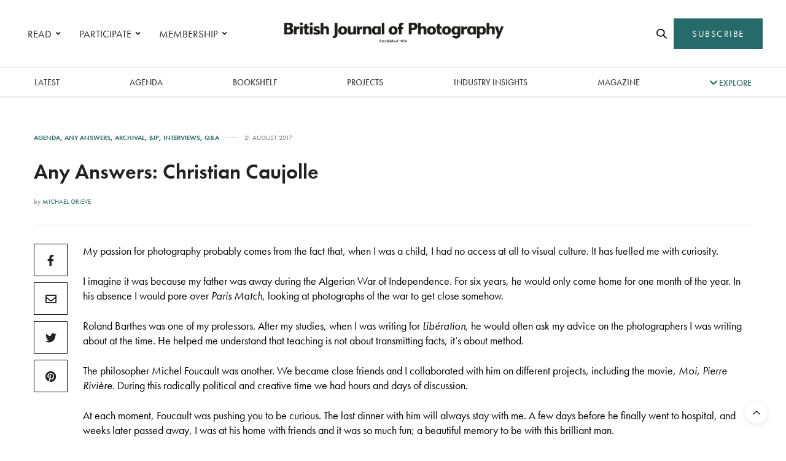

--- FILE ---
content_type: text/html; charset=UTF-8
request_url: https://www.1854.photography/2017/08/any-answers-christian-caujolle/
body_size: 22532
content:
<!doctype html>
<html lang="en-GB">
<head>
	<meta charset="UTF-8">
	<meta name="viewport" content="width=device-width, initial-scale=1, maximum-scale=1, viewport-fit=cover">
	<link rel="profile" href="http://gmpg.org/xfn/11">
	<meta http-equiv="x-dns-prefetch-control" content="on">
	<link rel="dns-prefetch" href="//fonts.googleapis.com" />
	<link rel="dns-prefetch" href="//fonts.gstatic.com" />
	<link rel="dns-prefetch" href="//0.gravatar.com/" />
	<link rel="dns-prefetch" href="//2.gravatar.com/" />
	<link rel="dns-prefetch" href="//1.gravatar.com/" /><meta name='robots' content='index, follow, max-image-preview:large, max-snippet:-1, max-video-preview:-1' />

<!-- Google Tag Manager for WordPress by gtm4wp.com -->
<script data-cfasync="false" data-pagespeed-no-defer>
	var gtm4wp_datalayer_name = "dataLayer";
	var dataLayer = dataLayer || [];
</script>
<!-- End Google Tag Manager for WordPress by gtm4wp.com -->
	<!-- This site is optimized with the Yoast SEO plugin v24.6 - https://yoast.com/wordpress/plugins/seo/ -->
	<title>Any Answers: Christian Caujolle - 1854 Photography</title>
	<link rel="canonical" href="https://www.1854.photography/2017/08/any-answers-christian-caujolle/" />
	<meta property="og:locale" content="en_GB" />
	<meta property="og:type" content="article" />
	<meta property="og:title" content="Any Answers: Christian Caujolle - 1854 Photography" />
	<meta property="og:description" content="The chief picture editor of Libération between 1981 and 1986, Christian Caujoulle left to co-found Agence Vu’ and, a decade later, Galerie Vu’. He has curated and edited countless photofestivals, exhibitions, and books, and is associate professor at the ENS Louis Lumière school" />
	<meta property="og:url" content="https://www.1854.photography/2017/08/any-answers-christian-caujolle/" />
	<meta property="og:site_name" content="1854 Photography" />
	<meta property="article:published_time" content="2017-08-21T08:23:01+00:00" />
	<meta property="og:image" content="https://www.1854.photography/wp-content/uploads/2017/08/001.ChristianCaujolleParis6-copy.jpg" />
	<meta property="og:image:width" content="1280" />
	<meta property="og:image:height" content="1829" />
	<meta property="og:image:type" content="image/jpeg" />
	<meta name="author" content="Michael Grieve" />
	<meta name="twitter:card" content="summary_large_image" />
	<meta name="twitter:label1" content="Written by" />
	<meta name="twitter:data1" content="Michael Grieve" />
	<meta name="twitter:label2" content="Estimated reading time" />
	<meta name="twitter:data2" content="4 minutes" />
	<script type="application/ld+json" class="yoast-schema-graph">{"@context":"https://schema.org","@graph":[{"@type":"WebPage","@id":"https://www.1854.photography/2017/08/any-answers-christian-caujolle/","url":"https://www.1854.photography/2017/08/any-answers-christian-caujolle/","name":"Any Answers: Christian Caujolle - 1854 Photography","isPartOf":{"@id":"https://www.1854.photography/#website"},"primaryImageOfPage":{"@id":"https://www.1854.photography/2017/08/any-answers-christian-caujolle/#primaryimage"},"image":{"@id":"https://www.1854.photography/2017/08/any-answers-christian-caujolle/#primaryimage"},"thumbnailUrl":"https://www.1854.photography/wp-content/uploads/2017/08/001.ChristianCaujolleParis6-copy.jpg","datePublished":"2017-08-21T08:23:01+00:00","author":{"@id":"https://www.1854.photography/#/schema/person/5a9094ecc242eeeb690f163f3da6f023"},"breadcrumb":{"@id":"https://www.1854.photography/2017/08/any-answers-christian-caujolle/#breadcrumb"},"inLanguage":"en-GB","potentialAction":[{"@type":"ReadAction","target":["https://www.1854.photography/2017/08/any-answers-christian-caujolle/"]}]},{"@type":"ImageObject","inLanguage":"en-GB","@id":"https://www.1854.photography/2017/08/any-answers-christian-caujolle/#primaryimage","url":"https://www.1854.photography/wp-content/uploads/2017/08/001.ChristianCaujolleParis6-copy.jpg","contentUrl":"https://www.1854.photography/wp-content/uploads/2017/08/001.ChristianCaujolleParis6-copy.jpg","width":1280,"height":1829,"caption":"Christian Caujolle portrait © Michael Grieve"},{"@type":"BreadcrumbList","@id":"https://www.1854.photography/2017/08/any-answers-christian-caujolle/#breadcrumb","itemListElement":[{"@type":"ListItem","position":1,"name":"Home","item":"https://www.1854.photography/"},{"@type":"ListItem","position":2,"name":"Any Answers: Christian Caujolle"}]},{"@type":"WebSite","@id":"https://www.1854.photography/#website","url":"https://www.1854.photography/","name":"1854 Photography","description":"","potentialAction":[{"@type":"SearchAction","target":{"@type":"EntryPoint","urlTemplate":"https://www.1854.photography/?s={search_term_string}"},"query-input":{"@type":"PropertyValueSpecification","valueRequired":true,"valueName":"search_term_string"}}],"inLanguage":"en-GB"},{"@type":"Person","@id":"https://www.1854.photography/#/schema/person/5a9094ecc242eeeb690f163f3da6f023","name":"Michael Grieve","image":{"@type":"ImageObject","inLanguage":"en-GB","@id":"https://www.1854.photography/#/schema/person/image/","url":"https://secure.gravatar.com/avatar/6194e94e75696cb7e17003d15132d539?s=96&d=mm&r=g","contentUrl":"https://secure.gravatar.com/avatar/6194e94e75696cb7e17003d15132d539?s=96&d=mm&r=g","caption":"Michael Grieve"},"description":"Michael Grieve has been a contributing writer and photographer for the British Journal of Photography since 2011. He has an MA in Photographic Studies from the University of Westminster, graduating in 1997, and then began working on assignments as a reportage and portrait photographer for publications. In 2008 he began writing about photography and was the deputy editor of 1000 Words Contemporary Photography Magazine. In 2011 he began teaching and was a senior lecturer in photography at Nottingham Trent University and now teaches documentary photography at Ostkreuzschule fur Fotografie in Berlin. He is the founder/director of Art Foto Mode, a project that organises photography workshops internationally. Currently based in Athens and Berlin.","sameAs":["https://michaelgrieve.co.uk/"],"url":"https://www.1854.photography/author/abcmichael-grieve/"}]}</script>
	<!-- / Yoast SEO plugin. -->


<link rel='dns-prefetch' href='//cdn.plyr.io' />
<link rel='dns-prefetch' href='//use.typekit.net' />
<link rel='dns-prefetch' href='//maxcdn.bootstrapcdn.com' />
<link rel="alternate" type="application/rss+xml" title="1854 Photography &raquo; Feed" href="https://www.1854.photography/feed/" />
<link rel="alternate" type="application/rss+xml" title="1854 Photography &raquo; Comments Feed" href="https://www.1854.photography/comments/feed/" />
<link rel='stylesheet' id='wp-block-library-css' href='https://www.1854.photography/wp-includes/css/dist/block-library/style.min.css?ver=6.6.1' media='all' />
<link rel='stylesheet' id='bplugins-plyrio-css' href='https://www.1854.photography/wp-content/plugins/html5-video-player/public/css/h5vp.css?ver=2.5.38' media='all' />
<link rel='stylesheet' id='html5-player-video-style-css' href='https://www.1854.photography/wp-content/plugins/html5-video-player/dist/frontend.css?ver=2.5.38' media='all' />
<style id='classic-theme-styles-inline-css' type='text/css'>
/*! This file is auto-generated */
.wp-block-button__link{color:#fff;background-color:#32373c;border-radius:9999px;box-shadow:none;text-decoration:none;padding:calc(.667em + 2px) calc(1.333em + 2px);font-size:1.125em}.wp-block-file__button{background:#32373c;color:#fff;text-decoration:none}
</style>
<style id='global-styles-inline-css' type='text/css'>
:root{--wp--preset--aspect-ratio--square: 1;--wp--preset--aspect-ratio--4-3: 4/3;--wp--preset--aspect-ratio--3-4: 3/4;--wp--preset--aspect-ratio--3-2: 3/2;--wp--preset--aspect-ratio--2-3: 2/3;--wp--preset--aspect-ratio--16-9: 16/9;--wp--preset--aspect-ratio--9-16: 9/16;--wp--preset--color--black: #000000;--wp--preset--color--cyan-bluish-gray: #abb8c3;--wp--preset--color--white: #ffffff;--wp--preset--color--pale-pink: #f78da7;--wp--preset--color--vivid-red: #cf2e2e;--wp--preset--color--luminous-vivid-orange: #ff6900;--wp--preset--color--luminous-vivid-amber: #fcb900;--wp--preset--color--light-green-cyan: #7bdcb5;--wp--preset--color--vivid-green-cyan: #00d084;--wp--preset--color--pale-cyan-blue: #8ed1fc;--wp--preset--color--vivid-cyan-blue: #0693e3;--wp--preset--color--vivid-purple: #9b51e0;--wp--preset--color--thb-accent: #266b69;--wp--preset--gradient--vivid-cyan-blue-to-vivid-purple: linear-gradient(135deg,rgba(6,147,227,1) 0%,rgb(155,81,224) 100%);--wp--preset--gradient--light-green-cyan-to-vivid-green-cyan: linear-gradient(135deg,rgb(122,220,180) 0%,rgb(0,208,130) 100%);--wp--preset--gradient--luminous-vivid-amber-to-luminous-vivid-orange: linear-gradient(135deg,rgba(252,185,0,1) 0%,rgba(255,105,0,1) 100%);--wp--preset--gradient--luminous-vivid-orange-to-vivid-red: linear-gradient(135deg,rgba(255,105,0,1) 0%,rgb(207,46,46) 100%);--wp--preset--gradient--very-light-gray-to-cyan-bluish-gray: linear-gradient(135deg,rgb(238,238,238) 0%,rgb(169,184,195) 100%);--wp--preset--gradient--cool-to-warm-spectrum: linear-gradient(135deg,rgb(74,234,220) 0%,rgb(151,120,209) 20%,rgb(207,42,186) 40%,rgb(238,44,130) 60%,rgb(251,105,98) 80%,rgb(254,248,76) 100%);--wp--preset--gradient--blush-light-purple: linear-gradient(135deg,rgb(255,206,236) 0%,rgb(152,150,240) 100%);--wp--preset--gradient--blush-bordeaux: linear-gradient(135deg,rgb(254,205,165) 0%,rgb(254,45,45) 50%,rgb(107,0,62) 100%);--wp--preset--gradient--luminous-dusk: linear-gradient(135deg,rgb(255,203,112) 0%,rgb(199,81,192) 50%,rgb(65,88,208) 100%);--wp--preset--gradient--pale-ocean: linear-gradient(135deg,rgb(255,245,203) 0%,rgb(182,227,212) 50%,rgb(51,167,181) 100%);--wp--preset--gradient--electric-grass: linear-gradient(135deg,rgb(202,248,128) 0%,rgb(113,206,126) 100%);--wp--preset--gradient--midnight: linear-gradient(135deg,rgb(2,3,129) 0%,rgb(40,116,252) 100%);--wp--preset--font-size--small: 13px;--wp--preset--font-size--medium: 20px;--wp--preset--font-size--large: 36px;--wp--preset--font-size--x-large: 42px;--wp--preset--spacing--20: 0.44rem;--wp--preset--spacing--30: 0.67rem;--wp--preset--spacing--40: 1rem;--wp--preset--spacing--50: 1.5rem;--wp--preset--spacing--60: 2.25rem;--wp--preset--spacing--70: 3.38rem;--wp--preset--spacing--80: 5.06rem;--wp--preset--shadow--natural: 6px 6px 9px rgba(0, 0, 0, 0.2);--wp--preset--shadow--deep: 12px 12px 50px rgba(0, 0, 0, 0.4);--wp--preset--shadow--sharp: 6px 6px 0px rgba(0, 0, 0, 0.2);--wp--preset--shadow--outlined: 6px 6px 0px -3px rgba(255, 255, 255, 1), 6px 6px rgba(0, 0, 0, 1);--wp--preset--shadow--crisp: 6px 6px 0px rgba(0, 0, 0, 1);}:where(.is-layout-flex){gap: 0.5em;}:where(.is-layout-grid){gap: 0.5em;}body .is-layout-flex{display: flex;}.is-layout-flex{flex-wrap: wrap;align-items: center;}.is-layout-flex > :is(*, div){margin: 0;}body .is-layout-grid{display: grid;}.is-layout-grid > :is(*, div){margin: 0;}:where(.wp-block-columns.is-layout-flex){gap: 2em;}:where(.wp-block-columns.is-layout-grid){gap: 2em;}:where(.wp-block-post-template.is-layout-flex){gap: 1.25em;}:where(.wp-block-post-template.is-layout-grid){gap: 1.25em;}.has-black-color{color: var(--wp--preset--color--black) !important;}.has-cyan-bluish-gray-color{color: var(--wp--preset--color--cyan-bluish-gray) !important;}.has-white-color{color: var(--wp--preset--color--white) !important;}.has-pale-pink-color{color: var(--wp--preset--color--pale-pink) !important;}.has-vivid-red-color{color: var(--wp--preset--color--vivid-red) !important;}.has-luminous-vivid-orange-color{color: var(--wp--preset--color--luminous-vivid-orange) !important;}.has-luminous-vivid-amber-color{color: var(--wp--preset--color--luminous-vivid-amber) !important;}.has-light-green-cyan-color{color: var(--wp--preset--color--light-green-cyan) !important;}.has-vivid-green-cyan-color{color: var(--wp--preset--color--vivid-green-cyan) !important;}.has-pale-cyan-blue-color{color: var(--wp--preset--color--pale-cyan-blue) !important;}.has-vivid-cyan-blue-color{color: var(--wp--preset--color--vivid-cyan-blue) !important;}.has-vivid-purple-color{color: var(--wp--preset--color--vivid-purple) !important;}.has-black-background-color{background-color: var(--wp--preset--color--black) !important;}.has-cyan-bluish-gray-background-color{background-color: var(--wp--preset--color--cyan-bluish-gray) !important;}.has-white-background-color{background-color: var(--wp--preset--color--white) !important;}.has-pale-pink-background-color{background-color: var(--wp--preset--color--pale-pink) !important;}.has-vivid-red-background-color{background-color: var(--wp--preset--color--vivid-red) !important;}.has-luminous-vivid-orange-background-color{background-color: var(--wp--preset--color--luminous-vivid-orange) !important;}.has-luminous-vivid-amber-background-color{background-color: var(--wp--preset--color--luminous-vivid-amber) !important;}.has-light-green-cyan-background-color{background-color: var(--wp--preset--color--light-green-cyan) !important;}.has-vivid-green-cyan-background-color{background-color: var(--wp--preset--color--vivid-green-cyan) !important;}.has-pale-cyan-blue-background-color{background-color: var(--wp--preset--color--pale-cyan-blue) !important;}.has-vivid-cyan-blue-background-color{background-color: var(--wp--preset--color--vivid-cyan-blue) !important;}.has-vivid-purple-background-color{background-color: var(--wp--preset--color--vivid-purple) !important;}.has-black-border-color{border-color: var(--wp--preset--color--black) !important;}.has-cyan-bluish-gray-border-color{border-color: var(--wp--preset--color--cyan-bluish-gray) !important;}.has-white-border-color{border-color: var(--wp--preset--color--white) !important;}.has-pale-pink-border-color{border-color: var(--wp--preset--color--pale-pink) !important;}.has-vivid-red-border-color{border-color: var(--wp--preset--color--vivid-red) !important;}.has-luminous-vivid-orange-border-color{border-color: var(--wp--preset--color--luminous-vivid-orange) !important;}.has-luminous-vivid-amber-border-color{border-color: var(--wp--preset--color--luminous-vivid-amber) !important;}.has-light-green-cyan-border-color{border-color: var(--wp--preset--color--light-green-cyan) !important;}.has-vivid-green-cyan-border-color{border-color: var(--wp--preset--color--vivid-green-cyan) !important;}.has-pale-cyan-blue-border-color{border-color: var(--wp--preset--color--pale-cyan-blue) !important;}.has-vivid-cyan-blue-border-color{border-color: var(--wp--preset--color--vivid-cyan-blue) !important;}.has-vivid-purple-border-color{border-color: var(--wp--preset--color--vivid-purple) !important;}.has-vivid-cyan-blue-to-vivid-purple-gradient-background{background: var(--wp--preset--gradient--vivid-cyan-blue-to-vivid-purple) !important;}.has-light-green-cyan-to-vivid-green-cyan-gradient-background{background: var(--wp--preset--gradient--light-green-cyan-to-vivid-green-cyan) !important;}.has-luminous-vivid-amber-to-luminous-vivid-orange-gradient-background{background: var(--wp--preset--gradient--luminous-vivid-amber-to-luminous-vivid-orange) !important;}.has-luminous-vivid-orange-to-vivid-red-gradient-background{background: var(--wp--preset--gradient--luminous-vivid-orange-to-vivid-red) !important;}.has-very-light-gray-to-cyan-bluish-gray-gradient-background{background: var(--wp--preset--gradient--very-light-gray-to-cyan-bluish-gray) !important;}.has-cool-to-warm-spectrum-gradient-background{background: var(--wp--preset--gradient--cool-to-warm-spectrum) !important;}.has-blush-light-purple-gradient-background{background: var(--wp--preset--gradient--blush-light-purple) !important;}.has-blush-bordeaux-gradient-background{background: var(--wp--preset--gradient--blush-bordeaux) !important;}.has-luminous-dusk-gradient-background{background: var(--wp--preset--gradient--luminous-dusk) !important;}.has-pale-ocean-gradient-background{background: var(--wp--preset--gradient--pale-ocean) !important;}.has-electric-grass-gradient-background{background: var(--wp--preset--gradient--electric-grass) !important;}.has-midnight-gradient-background{background: var(--wp--preset--gradient--midnight) !important;}.has-small-font-size{font-size: var(--wp--preset--font-size--small) !important;}.has-medium-font-size{font-size: var(--wp--preset--font-size--medium) !important;}.has-large-font-size{font-size: var(--wp--preset--font-size--large) !important;}.has-x-large-font-size{font-size: var(--wp--preset--font-size--x-large) !important;}
:where(.wp-block-post-template.is-layout-flex){gap: 1.25em;}:where(.wp-block-post-template.is-layout-grid){gap: 1.25em;}
:where(.wp-block-columns.is-layout-flex){gap: 2em;}:where(.wp-block-columns.is-layout-grid){gap: 2em;}
:root :where(.wp-block-pullquote){font-size: 1.5em;line-height: 1.6;}
</style>
<link rel='stylesheet' id='authors-list-css-css' href='https://www.1854.photography/wp-content/plugins/authors-list/backend/assets/css/front.css?ver=2.0.6.1' media='all' />
<link rel='stylesheet' id='jquery-ui-css-css' href='https://www.1854.photography/wp-content/plugins/authors-list/backend/assets/css/jquery-ui.css?ver=2.0.6.1' media='all' />
<link rel='stylesheet' id='foobox-min-css' href='https://www.1854.photography/wp-content/plugins/foobox-image-lightbox-premium/pro/css/foobox.min.css?ver=2.7.34' media='all' />
<link rel='stylesheet' id='vlp-public-css' href='https://www.1854.photography/wp-content/plugins/visual-link-preview/dist/public.css?ver=2.2.6' media='all' />
<link rel='stylesheet' id='fruition-css-css' href='https://www.1854.photography/wp-content/themes/thevoux-wp-child/fruition.css?ver=0.0.3.2' media='all' />
<link rel='stylesheet' id='my-css-css' href='https://www.1854.photography/wp-content/themes/thevoux-wp-child/my.css?ver=7' media='all' />
<link rel='stylesheet' id='thb-fa-css' href='https://www.1854.photography/wp-content/themes/thevoux-wp/assets/css/font-awesome.min.css?ver=4.7.0' media='all' />
<link rel='stylesheet' id='thb-app-css' href='https://www.1854.photography/wp-content/themes/thevoux-wp/assets/css/app.css?ver=6.9.5' media='all' />
<style id='thb-app-inline-css' type='text/css'>
body {font-family:futura-pt, 'BlinkMacSystemFont', -apple-system, 'Roboto', 'Lucida Sans';}@media only screen and (max-width:40.063em) {.header .logo .logoimg {max-height:56px;}.header .logo .logoimg[src$=".svg"] {max-height:100%;height:56px;}}@media only screen and (min-width:40.063em) {.header .logo .logoimg {max-height:60px;}.header .logo .logoimg[src$=".svg"] {max-height:100%;height:60px;}}.header.fixed .logo .logoimg {max-height:50px;}.header.fixed .logo .logoimg[src$=".svg"] {max-height:100%;height:50px;}#mobile-menu .logoimg {max-height:66px;}#mobile-menu .logoimg[src$=".svg"] {max-height:100%;height:66px;}h1, h2, h3, h4, h5, h6, .mont, .wpcf7-response-output, label, .select-wrapper select, .wp-caption .wp-caption-text, .smalltitle, .toggle .title, q, blockquote p, cite, table tr th, table tr td, #footer.style3 .menu, #footer.style2 .menu, #footer.style4 .menu, .product-title, .social_bar, .widget.widget_socialcounter ul.style2 li {font-family:futura-pt, 'BlinkMacSystemFont', -apple-system, 'Roboto', 'Lucida Sans';}input[type="submit"],.button,.btn,.thb-text-button {font-family:futura-pt, 'BlinkMacSystemFont', -apple-system, 'Roboto', 'Lucida Sans';letter-spacing:0.02em !important;}em {font-family:futura-pt, 'BlinkMacSystemFont', -apple-system, 'Roboto', 'Lucida Sans';}h1,.h1 {font-family:futura-pt, 'BlinkMacSystemFont', -apple-system, 'Roboto', 'Lucida Sans';font-weight:900;font-size:34px;}h2 {font-family:futura-pt, 'BlinkMacSystemFont', -apple-system, 'Roboto', 'Lucida Sans';font-weight:900;font-size:34px;}h3 {font-family:futura-pt, 'BlinkMacSystemFont', -apple-system, 'Roboto', 'Lucida Sans';font-weight:800;font-size:22px;letter-spacing:0.03em !important;}h4 {font-family:futura-pt, 'BlinkMacSystemFont', -apple-system, 'Roboto', 'Lucida Sans';font-weight:600;font-size:20px;}h5 {font-family:futura-pt, 'BlinkMacSystemFont', -apple-system, 'Roboto', 'Lucida Sans';font-weight:400;font-size:30px;line-height:1.3em !important;}h6 {font-family:futura-pt, 'BlinkMacSystemFont', -apple-system, 'Roboto', 'Lucida Sans';font-size:14px;}a,.header .nav_holder.dark .full-menu-container .full-menu > li > a:hover,.full-menu-container.light-menu-color .full-menu > li > a:hover,.full-menu-container .full-menu > li.active > a, .full-menu-container .full-menu > li.sfHover > a,.full-menu-container .full-menu > li > a:hover,.full-menu-container .full-menu > li.menu-item-has-children.menu-item-mega-parent .thb_mega_menu_holder .thb_mega_menu li.active a,.full-menu-container .full-menu > li.menu-item-has-children.menu-item-mega-parent .thb_mega_menu_holder .thb_mega_menu li.active a .fa,.post.featured-style4 .featured-title,.post-detail .article-tags a,.post .post-content .post-review .average,.post .post-content .post-review .thb-counter,#archive-title h1 span,.widget > strong.style1,.widget.widget_recent_entries ul li .url, .widget.widget_recent_comments ul li .url,.thb-mobile-menu li a.active,.thb-mobile-menu-secondary li a:hover,q, blockquote p,cite,.notification-box a:not(.button),.video_playlist .video_play.vertical.video-active,.video_playlist .video_play.vertical.video-active h6,.not-found p,.thb_tabs .tabs h6 a:hover,.thb_tabs .tabs dd.active h6 a,.cart_totals table tr.order-total td,.shop_table tbody tr td.order-status.approved,.shop_table tbody tr td.product-quantity .wishlist-in-stock,.shop_table tbody tr td.product-stock-status .wishlist-in-stock ,.payment_methods li .about_paypal,.place-order .terms label a,.woocommerce-MyAccount-navigation ul li:hover a, .woocommerce-MyAccount-navigation ul li.is-active a,.product .product-information .price > .amount,.product .product-information .price ins .amount,.product .product-information .wc-forward:hover,.product .product-information .product_meta > span a,.product .product-information .product_meta > span .sku,.woocommerce-tabs .wc-tabs li a:hover,.woocommerce-tabs .wc-tabs li.active a,.thb-selectionSharer a.email:hover,.widget ul.menu .current-menu-item>a,.btn.transparent-accent, .btn:focus.transparent-accent, .button.transparent-accent, input[type=submit].transparent-accent,.has-thb-accent-color,.wp-block-button .wp-block-button__link.has-thb-accent-color {color:#266b69;}.plyr__control--overlaid,.plyr--video .plyr__control.plyr__tab-focus, .plyr--video .plyr__control:hover, .plyr--video .plyr__control[aria-expanded=true] {background:#266b69;}.plyr--full-ui input[type=range] {color:#266b69;}.header-submenu-style2 .full-menu-container .full-menu > li.menu-item-has-children.menu-item-mega-parent .thb_mega_menu_holder,.custom_check + .custom_label:hover:before,.thb-pricing-table .thb-pricing-column.highlight-true .pricing-container,.woocommerce-MyAccount-navigation ul li:hover a, .woocommerce-MyAccount-navigation ul li.is-active a,.thb_3dimg:hover .image_link,.btn.transparent-accent, .btn:focus.transparent-accent, .button.transparent-accent, input[type=submit].transparent-accent,.posts.style13-posts .pagination ul .page-numbers:not(.dots):hover, .posts.style13-posts .pagination ul .page-numbers.current, .posts.style13-posts .pagination .nav-links .page-numbers:not(.dots):hover, .posts.style13-posts .pagination .nav-links .page-numbers.current {border-color:#266b69;}.header .social-holder .social_header:hover .social_icon,.thb_3dimg .title svg,.thb_3dimg .arrow svg {fill:#266b69;}.header .social-holder .quick_cart .float_count,.header.fixed .progress,.post .post-gallery.has-gallery:after,.post.featured-style4:hover .featured-title,.post-detail .post-detail-gallery .gallery-link:hover,.thb-progress span,#archive-title,.widget .count-image .count,.slick-nav:hover,.btn:not(.white):hover,.btn:not(.white):focus:hover,.button:not(.white):hover,input[type=submit]:not(.white):hover,.btn.accent,.btn:focus.accent,.button.accent,input[type=submit].accent,.custom_check + .custom_label:after,[class^="tag-link"]:hover, .tag-cloud-link:hover.category_container.style3:before,.highlight.accent,.video_playlist .video_play.video-active,.thb_tabs .tabs h6 a:after,.btn.transparent-accent:hover, .btn:focus.transparent-accent:hover, .button.transparent-accent:hover, input[type=submit].transparent-accent:hover,.thb-hotspot-container .thb-hotspot.pin-accent,.posts.style13-posts .pagination ul .page-numbers:not(.dots):hover, .posts.style13-posts .pagination ul .page-numbers.current, .posts.style13-posts .pagination .nav-links .page-numbers:not(.dots):hover, .posts.style13-posts .pagination .nav-links .page-numbers.current,.has-thb-accent-background-color,.wp-block-button .wp-block-button__link.has-thb-accent-background-color {background-color:#266b69;}.btn.accent:hover,.btn:focus.accent:hover,.button.accent:hover,input[type=submit].accent:hover {background-color:#22605f;}.header-submenu-style2 .full-menu-container .full-menu > li.menu-item-has-children .sub-menu:not(.thb_mega_menu),.woocommerce-MyAccount-navigation ul li:hover + li a, .woocommerce-MyAccount-navigation ul li.is-active + li a {border-top-color:#266b69;}.woocommerce-tabs .wc-tabs li a:after {border-bottom-color:#266b69;}.header-submenu-style2 .full-menu-container .full-menu>li.menu-item-has-children .sub-menu:not(.thb_mega_menu),.header-submenu-style2 .full-menu-container .full-menu>li.menu-item-has-children.menu-item-mega-parent .thb_mega_menu_holder {border-top-color:#266b69;}.header-submenu-style3 .full-menu-container .full-menu>li.menu-item-has-children.menu-item-mega-parent .thb_mega_menu_holder .thb_mega_menu li.active a,.header-submenu-style3 .full-menu-container .full-menu > li.menu-item-has-children .sub-menu:not(.thb_mega_menu) li a:hover {background:rgba(38,107,105, 0.2);}.post.carousel-style12:hover {background:rgba(38,107,105, 0.1);}blockquote:before,blockquote:after {background:rgba(38,107,105, 0.2);}@media only screen and (max-width:40.063em) {.post.featured-style4 .featured-title,.post.category-widget-slider .featured-title {background:#266b69;}}.post .post-content p a { color:#266b69 !important; }.post .post-content p a:hover { color:#444444 !important; }#footer .widget a { color:#000000 !important; }#footer .widget a:hover { color:#595959 !important; }.mobile-toggle span,.light-title .mobile-toggle span {background:#000000;}.widget > strong {color:#0a0a0a !important;}#footer .widget > strong span {color:#000000 !important;}.header.fixed .header_top .progress {background:#266b69;}body {color:#000000;}#footer p,#footer.dark p {color:#000000;}.social_bar {background-color:#ffffff !important;}.full-menu-container .full-menu > li > a,#footer.style2 .menu,#footer.style3 .menu,#footer.style4 .menu,#footer.style5 .menu {font-family:futura-pt, 'BlinkMacSystemFont', -apple-system, 'Roboto', 'Lucida Sans';font-weight:400;font-size:17px;}.subheader-menu>li>a {font-family:futura-pt, 'BlinkMacSystemFont', -apple-system, 'Roboto', 'Lucida Sans';font-weight:600;font-size:13px;}.full-menu-container .full-menu > li > a,#footer.style2 .menu,#footer.style3 .menu,#footer.style4 .menu,#footer.style5 .menu {font-family:futura-pt, 'BlinkMacSystemFont', -apple-system, 'Roboto', 'Lucida Sans';font-weight:400;font-size:17px;}.thb-mobile-menu>li>a,.thb-mobile-menu-secondary li a {font-family:futura-pt, 'BlinkMacSystemFont', -apple-system, 'Roboto', 'Lucida Sans';}.thb-mobile-menu .sub-menu li a {font-family:futura-pt, 'BlinkMacSystemFont', -apple-system, 'Roboto', 'Lucida Sans';}.post .post-title h1 {font-weight:600;font-size:34px;}.widget > strong {font-family:futura-pt-bold, 'BlinkMacSystemFont', -apple-system, 'Roboto', 'Lucida Sans';font-weight:900;font-size:22px;text-transform:inherit !important;letter-spacing:0em !important;}.post-links,.thb-post-top,.post-meta,.post-author,.post-title-bullets li button span {font-family:futura-pt, 'BlinkMacSystemFont', -apple-system, 'Roboto', 'Lucida Sans';font-weight:600;}.post-detail .post-content:before {font-family:futura-pt, 'BlinkMacSystemFont', -apple-system, 'Roboto', 'Lucida Sans';}.social_bar ul li a {font-family:futura-pt, 'BlinkMacSystemFont', -apple-system, 'Roboto', 'Lucida Sans';}#footer.style2 .menu,#footer.style3 .menu,#footer.style4 .menu,#footer.style5 .menu {font-family:futura-pt, 'BlinkMacSystemFont', -apple-system, 'Roboto', 'Lucida Sans';font-size:18px;}@media only screen and (min-width:40.063em) {.content404 > .row {background-image:url('https://www.1854.photography/wp-content/uploads/2020/10/1854-featured-404-bg1.jpg');}}#footer.style1,#footer.style2,#footer.style3,#footer.style4 {padding-top:60px;padding-right:30px;padding-bottom:40px;padding-left:30px;;}#footer .widget {padding-top:0px;padding-right:20px;padding-bottom:0px;padding-left:20px;;}@media only screen and (min-width:641px) {.header:not(.fixed) .logolink {padding-top:0px;}}.post-detail-style2-row .post-detail .post-title-container,.sidebar .sidebar_inner {background-color:#ffffff}.post.listing.listing-style2 .listing_content .post-title h6 {font-size:15px;font-weight:500;}.post.featured-style11 .featured-title {margin-top:5%; }.social_bar {border-bottom:1px solid #ededed;}.social_bar .row {max-width:980px;}.widget.style3>strong {border-color:transparent;}@media screen and (min-width:1025px) {.o2c-thirds .medium-push-6 {left:66.66666666%;}.o2c-thirds .medium-pull-6 {left:-33.3333333%;}.o2c-sixths .medium-push-6 {left:82%;}.o2c-sixths .medium-pull-6 {left:-18%;}}@media screen and (max-width:1024px) {.medium-push-6 {left:0;padding-bottom:40px;}.medium-pull-6 {left:0;}}@media only screen and (max-width:767px) {.lightbox-style1 .no-padding {margin:0px !important;}.post-gallery-content .thb-content-row .columns.image {height:auto;}#star-wars-films {background-position:right !important;}#meet-california {background-position:left !important;}#clients-photographers .o2c-photographers-mobile {padding-right:0 !important;}.o2c-button-left-mobile .vc_column-inner {padding-left:0px !important;}.o2c-bjpaccess-logo .vc_single_image-wrapper {text-align:center !important;display:block !important;}#decade-of-change .wpb_text_column {padding-right:0px !important;}.decadeofchange-smartsection {padding-bottom:20px !important;}.lightbox-grid {display:none !important;}#decade-of-change {padding-top:50px !important}.o2c-column-padding-right .wpb_text_column {padding-right:0px !important;}#commissions .slick-nav {visibility:visible;}}.ochre-loader {border:4px solid #dbdbdb;border-radius:50%;border-top:4px solid #266b69;width:20px;height:20px;-webkit-animation:spin 2s linear infinite; animation:spin 2s linear infinite;display:inline-block;vertical-align:middle;margin-left:5px;}@-webkit-keyframes spin {0% { -webkit-transform:rotate(0deg); }100% { -webkit-transform:rotate(360deg); }}@keyframes spin {0% { transform:rotate(0deg); }100% { transform:rotate(360deg); }}button:disabled,button[disabled]{border:1px solid #999999;background-color:#cccccc;color:#666666;}.o2c-logged-in-account-nav-icon a i {color:#266b69;}.o2c-logged-in-account-nav-icon a i:hover {color:#000000;}
</style>
<link rel='stylesheet' id='thb-style-css' href='https://www.1854.photography/wp-content/themes/thevoux-wp/style.css?ver=6.9.5' media='all' />
<link rel='stylesheet' id='child-theme-style-css' href='https://www.1854.photography/wp-content/themes/thevoux-wp-child/style.css?ver=0.0.3.1' media='all' />
<link rel='stylesheet' id='bsf-Defaults-css' href='https://www.1854.photography/wp-content/uploads/smile_fonts/Defaults/Defaults.css?ver=3.20.0' media='all' />
<link rel='stylesheet' id='foobox-fotomoto-css' href='https://www.1854.photography/wp-content/plugins/foobox-image-lightbox-premium/pro/css/foobox-fotomoto.css?ver=6.6.1' media='all' />
<link rel='stylesheet' id='font-awesome-css' href='https://maxcdn.bootstrapcdn.com/font-awesome/4.7.0/css/font-awesome.min.css?ver=4.7.0' media='all' />
<link rel='stylesheet' id='smart-sections-css' href='https://www.1854.photography/wp-content/plugins/visucom-smart-sections/assets/css/style.css?ver=1.6.8' media='all' />
<script type="text/javascript" src="https://www.1854.photography/wp-includes/js/jquery/jquery.min.js?ver=3.7.1" id="jquery-core-js"></script>
<script type="text/javascript" src="https://www.1854.photography/wp-includes/js/jquery/jquery-migrate.min.js?ver=3.4.1" id="jquery-migrate-js"></script>
<script type="text/javascript" src="https://use.typekit.net/jeb8rhr.js?ver=6.9.5" id="thb-typekit-js"></script>
<script type="text/javascript" id="thb-typekit-js-after">
/* <![CDATA[ */
try{Typekit.load({ async: true });}catch(e){}
/* ]]> */
</script>
<script type="text/javascript" id="foobox-min-js-before">
/* <![CDATA[ */
/* Run FooBox (v2.7.34) */
var FOOBOX = window.FOOBOX = {
	ready: true,
	disableOthers: false,
	customOptions: {  },
	o: {style: "fbx-flat", wordpress: { enabled: true }, rel: 'foobox', pan: { enabled: true, showOverview: true, position: "fbx-top-right" }, deeplinking : { enabled: true, prefix: "foobox" }, effect: 'fbx-effect-1', images: { noRightClick: true }, captions: { dataTitle: ["captionTitle","title"], dataDesc: ["captionDesc","description"] }, excludes:'.fbx-link,.nofoobox,.nolightbox,a[href*="pinterest.com/pin/create/button/"]', affiliate : { enabled: false }, slideshow: { enabled:true}, social: {"enabled":true,"position":"fbx-above","excludes":["iframe","html"],"nonce":"dea4f96d05","networks":["facebook","twitter","linkedin","tumblr"]}, preload:true, modalClass: "fbx-arrows-1 fbx-spinner-2 fbx-sticky-caption fbx-sticky-buttons"},
	selectors: [
		".foogallery-container.foogallery-lightbox-foobox", ".foogallery-container.foogallery-lightbox-foobox-free", ".foobox, [target=\"foobox\"]"
	],
	pre: function( $ ){
		// Custom JavaScript (Pre)
		
	},
	post: function( $ ){
		// Custom JavaScript (Post)
		

				/* FooBox Fotomoto code */
				if (!FOOBOX.fotomoto){
					FOOBOX.fotomoto = {
						beforeLoad: function(e){
							e.fb.modal.find('.FotomotoToolbarClass').remove();
						},
						afterLoad: function(e){
							var item = e.fb.item,
								container = e.fb.modal.find('.fbx-item-current');
							if (window.FOOBOX_FOTOMOTO){
								FOOBOX_FOTOMOTO.show(item, container);
							}
						},
						init: function(){
							jQuery('.fbx-instance').off('foobox.beforeLoad', FOOBOX.fotomoto.beforeLoad)
								.on('foobox.beforeLoad', FOOBOX.fotomoto.beforeLoad);

							jQuery('.fbx-instance').off('foobox.afterLoad', FOOBOX.fotomoto.afterLoad)
								.on('foobox.afterLoad', FOOBOX.fotomoto.afterLoad);
						}
					}
				}
				FOOBOX.fotomoto.init();
			
/* FooBox Google Analytics code */
if (!FOOBOX.ga){
	FOOBOX.ga = {
		init: function(){
			var listeners = {
				"foobox.afterLoad": FOOBOX.ga.afterLoad,"foobox.socialClicked": FOOBOX.ga.socialClicked
			};
			$(".fbx-instance").off(listeners).on(listeners);
		},
		afterLoad: function(e){
			var trackUrl = e.fb.item.url.replace('https://www.1854.photography', '');
			if (typeof ga != 'undefined') {
				ga('send', 'pageview', location.pathname + location.search  + location.hash);
				ga('send', 'event', 'Images', 'View', e.fb.item.url);
			} else if (typeof _gaq != 'undefined') {
				_gaq.push(['_trackPageview', location.pathname + location.search  + location.hash]);
				_gaq.push(['_trackEvent', 'Images', 'View', e.fb.item.url]);
			}
		},
		socialClicked: function(e){
			if (typeof ga != 'undefined') {
				ga('send', 'event', 'Social Share', e.fb.network, e.fb.item.url);
			} else if (typeof _gaq != 'undefined') {
				_gaq.push(['_trackEvent', 'Social Share', e.fb.network, e.fb.item.url]);
			}
		}
	};
}
FOOBOX.ga.init();		

		// Custom Captions Code
		
	},
	custom: function( $ ){
		// Custom Extra JS
		
	}
};
/* ]]> */
</script>
<script type="text/javascript" src="https://www.1854.photography/wp-content/plugins/foobox-image-lightbox-premium/pro/js/foobox.min.js?ver=2.7.34" id="foobox-min-js"></script>
<script type="text/javascript" src="https://www.1854.photography/wp-content/plugins/foobox-image-lightbox-premium/pro/js/foobox-fotomoto.js?ver=6.6.1" id="foobox-fotomoto-js"></script>
<link rel="https://api.w.org/" href="https://www.1854.photography/wp-json/" /><link rel="alternate" title="JSON" type="application/json" href="https://www.1854.photography/wp-json/wp/v2/posts/18656" /><link rel="EditURI" type="application/rsd+xml" title="RSD" href="https://www.1854.photography/xmlrpc.php?rsd" />

<link rel='shortlink' href='https://www.1854.photography/?p=18656' />
<link rel="alternate" title="oEmbed (JSON)" type="application/json+oembed" href="https://www.1854.photography/wp-json/oembed/1.0/embed?url=https%3A%2F%2Fwww.1854.photography%2F2017%2F08%2Fany-answers-christian-caujolle%2F" />
<link rel="alternate" title="oEmbed (XML)" type="text/xml+oembed" href="https://www.1854.photography/wp-json/oembed/1.0/embed?url=https%3A%2F%2Fwww.1854.photography%2F2017%2F08%2Fany-answers-christian-caujolle%2F&#038;format=xml" />
<!-- This site is embedding videos using the Videojs HTML5 Player plugin v1.1.13 - http://wphowto.net/videojs-html5-player-for-wordpress-757 --><script>function gusta_fix_vc_full_width() { var elements=jQuery('[data-vc-full-width="true"], .mk-fullwidth-true');jQuery.each(elements,function(key,item){var el=jQuery(this);el.addClass('vc_hidden');var el_full=el.next('.vc_row-full-width');if(el_full.length||(el_full=el.parent().next('.vc_row-full-width')),el_full.length){var el_margin_left=parseInt(el.css('margin-left'),10),el_margin_right=parseInt(el.css('margin-right'),10),offset=0-el_full.offset().left-el_margin_left,width=jQuery(window).width();if(el.css({position:'relative',left:offset,'box-sizing':'border-box',width:jQuery(window).width()}),!el.data('vcStretchContent')){var padding=-1*offset;0>padding&&(padding=0);var paddingRight=width-padding-el_full.width()+el_margin_left+el_margin_right;0>paddingRight&&(paddingRight=0),el.css({'padding-left':padding+'px','padding-right':paddingRight+'px'})}el.attr('data-vc-full-width-init','true'),el.removeClass('vc_hidden'),jQuery(document).trigger('vc-full-width-row-single',{el:el,offset:offset,marginLeft:el_margin_left,marginRight:el_margin_right,elFull:el_full,width:width})}}),jQuery(document).trigger('vc-full-width-row',elements),jQuery(document).trigger('[data-mk-stretch-content="true"]', elements); jQuery('.owl-carousel').each(function(){ jQuery(this).trigger('refresh.owl.carousel'); }); } jQuery( '#gusta-header-container' ).on('load', function() { gusta_fix_vc_full_width(); });</script>
<!-- Google Tag Manager for WordPress by gtm4wp.com -->
<!-- GTM Container placement set to manual -->
<script data-cfasync="false" data-pagespeed-no-defer type="text/javascript">
	var dataLayer_content = {"visitorLoginState":"logged-out","visitorType":"visitor-logged-out","pageTitle":"Any Answers: Christian Caujolle - 1854 Photography","pagePostType":"post","pagePostType2":"single-post","pageCategory":["agenda","any-answers","archive","bjp","interviews","qa"],"pageAttributes":["agence-vu","andre-kertesz","christian-caujolle","galerie-vu","liberation","michel-foucault","moi","paris-match","picture-editor","pierre-riviere","richard-avedon","roland-barthes"],"pagePostAuthorID":189,"pagePostAuthor":"Michael Grieve","pagePostDate":"21 August 2017","pagePostDateYear":2017,"pagePostDateMonth":8,"pagePostDateDay":21,"pagePostDateDayName":"Monday","pagePostDateHour":9,"pagePostDateMinute":23,"pagePostDateIso":"2017-08-21T09:23:01+01:00","pagePostDateUnix":1503307381,"pagePostTerms":{"category":["Agenda","Any Answers","Archival","BJP","Interviews","Q&amp;A"],"post_tag":["Agence VU","André Kertész","Christian Caujolle","Galerie Vu’","Liberation","Michel Foucault","Moi","Paris Match","picture editor","Pierre Rivière","Richard Avedon","Roland Barthes"],"meta":{"swp_advanced_pinterest_image":"default","swp_advanced_pinterest_image_location":"default","swp_post_location":"default","swp_float_location":"default","twitterID":1854,"true":"true","subtitle":"The chief picture editor of Libération between 1981 and 1986, Christian Caujoulle left to co-found Agence Vu’ and, a decade later, Galerie Vu’. He has curated and edited countless photofestivals, exhibitions, and books, and is associate professor at the ENS Louis Lumière school","display_author":"Michael Grieve","media_type":"image","image":18650,"media_caption":"","media_credit":"Christian Caujolle portrait © Michael Grieve","metakeywords":"","post_type":"Editorial","commercial_post":"","swp_cache_timestamp":441474}},"postCountOnPage":1,"postCountTotal":1,"postID":18656,"postFormat":"standard"};
	dataLayer.push( dataLayer_content );
</script>
<script data-cfasync="false">
(function(w,d,s,l,i){w[l]=w[l]||[];w[l].push({'gtm.start':
new Date().getTime(),event:'gtm.js'});var f=d.getElementsByTagName(s)[0],
j=d.createElement(s),dl=l!='dataLayer'?'&l='+l:'';j.async=true;j.src=
'//www.googletagmanager.com/gtm.js?id='+i+dl;f.parentNode.insertBefore(j,f);
})(window,document,'script','dataLayer','GTM-M6JXQSD');
</script>
<!-- End Google Tag Manager for WordPress by gtm4wp.com --> <style> #h5vpQuickPlayer { width: 100%; max-width: 100%; margin: 0 auto; } </style> 			<meta property="og:title" content="Any Answers: Christian Caujolle" />
			<meta property="og:type" content="article" />
			<meta property="og:description" content="The chief picture editor of Libération between 1981 and 1986, Christian Caujoulle left to co-found Agence Vu’ and, a decade later, Galerie Vu’. He has curated and edited countless photofestivals, exhibitions, and books, and is associate professor at the ENS Louis Lumière school" />
							<meta property="og:image" content="https://www.1854.photography/wp-content/uploads/2017/08/001.ChristianCaujolleParis6-copy-1200x630.jpg" />
						<meta property="og:url" content="https://www.1854.photography/2017/08/any-answers-christian-caujolle/" />
			<meta property="og:site_name" content="1854 Photography"/>
			<style type="text/css">.recentcomments a{display:inline !important;padding:0 !important;margin:0 !important;}</style><!-- anti-flicker snippet (recommended)  -->
<style>.async-hide { opacity: 0 !important} </style>
<script>(function(a,s,y,n,c,h,i,d,e){s.className+=' '+y;h.start=1*new Date;
h.end=i=function(){s.className=s.className.replace(RegExp(' ?'+y),'')};
(a[n]=a[n]||[]).hide=h;setTimeout(function(){i();h.end=null},c);h.timeout=c;
})(window,document.documentElement,'async-hide','dataLayer',4000,
{'GTM-M6JXQSD':true});</script>
<script src="https://kit.fontawesome.com/6284477630.js" crossorigin="anonymous"></script>
<meta name="p:domain_verify" content="7fc2d53e36b4c1fb42ba6413c01f9a30"/><link rel="icon" href="https://www.1854.photography/wp-content/uploads/2022/12/cropped-BJP_social_icon_square-1-90x90.png" sizes="32x32" />
<link rel="icon" href="https://www.1854.photography/wp-content/uploads/2022/12/cropped-BJP_social_icon_square-1-225x225.png" sizes="192x192" />
<link rel="apple-touch-icon" href="https://www.1854.photography/wp-content/uploads/2022/12/cropped-BJP_social_icon_square-1-180x180.png" />
<meta name="msapplication-TileImage" content="https://www.1854.photography/wp-content/uploads/2022/12/cropped-BJP_social_icon_square-1-270x270.png" />
<style type="text/css">

</style>		<style type="text/css" id="wp-custom-css">
			@media (min-width: 414px) {
	.gw-go-header {
		min-height: 20px !important;
	}
}
@media (min-width: 480px) {
	.gw-go-header {
		min-height: 40px !important;
	}
}
@media (min-width: 768px) {
	#price-grid {
		padding-top: 0px !important;
	}
	.gw-go-header {
    min-height: 40px !important;
	}
}
@media (min-width: 992px) {
	.gw-go-header {
		min-height: 40px !important;
	}
}
.gw-go-header {
	min-height: 20px !important;
}		</style>
		<noscript><style> .wpb_animate_when_almost_visible { opacity: 1; }</style></noscript>
<style id="gusta_inline_css">.container { box-sizing: border-box !important; } .container .gusta-section>.container { padding: 0; margin: 0; } footer { display: none; }</style>
</head>
<body class="post-template-default single single-post postid-18656 single-format-standard article-dropcap-off thb-borders-off thb-rounded-forms-off social_black-on header_submenu_color-light mobile_menu_animation-over-content header-submenu-style1 thb-pinit-off thb-single-product-ajax-on wpb-js-composer js-comp-ver-6.13.0 vc_responsive">
<!-- Google Tag Manager (No Script) -->
<?php if ( function_exists( 'gtm4wp_the_gtm_tag' ) ) { gtm4wp_the_gtm_tag(); } ?>
<!-- End Google Tag Manager -->

	
<!-- GTM Container placement set to manual -->
<!-- Google Tag Manager (noscript) -->
				<noscript><iframe src="https://www.googletagmanager.com/ns.html?id=GTM-M6JXQSD" height="0" width="0" style="display:none;visibility:hidden" aria-hidden="true"></iframe></noscript>
<!-- End Google Tag Manager (noscript) -->		<div id="wrapper" class="thb-page-transition-off">
		<!-- Start Content Container -->
		<div id="content-container">
			<!-- Start Content Click Capture -->
			<div class="click-capture"></div>
			<!-- End Content Click Capture -->
									
<!-- Start Header -->
<header class="header fixed thb-fixed-shadow-style2">
	<div class="header_top cf">
		<div class="row full-width-row align-middle">
			<div class="small-3 medium-2 columns toggle-holder">
					<a href="#" class="mobile-toggle  small"><div><span></span><span></span><span></span></div></a>
				</div>
			<div class="small-6 medium-8 columns logo text-center active">
				<img src="/wp-content/themes/thevoux-wp-child/assets/img/header/BJP_Logo.png" class="logo-journal" width="108" height="30" alt="1854 Photography"/>

									<h6 id="page-title">Any Answers: Christian Caujolle</h6>
				

			</div>
			<div class="small-3 medium-2 columns text-right">
				<div class="social-holder style2">
							<nav class="full-menu-container show-for-large">
			<ul id="menu-1854-top-right" class="secondary-menu full-menu nav submenu-style-style1"><li id="menu-item-68587" class="o2c-nav-join-us-button AABBB-1 menu-item menu-item-type-post_type menu-item-object-page menu-item-68587"><a href="https://www.1854.photography/subscribe/" data-wpel-link="internal">SUBSCRIBE</a></li>
</ul>		</nav>
			
	<aside class="social_header">
																											</aside>
		<aside class="quick_search">
		<svg xmlns="http://www.w3.org/2000/svg" version="1.1" class="search_icon" x="0" y="0" width="16.2" height="16.2" viewBox="0 0 16.2 16.2" enable-background="new 0 0 16.209 16.204" xml:space="preserve"><path d="M15.9 14.7l-4.3-4.3c0.9-1.1 1.4-2.5 1.4-4 0-3.5-2.9-6.4-6.4-6.4S0.1 3 0.1 6.5c0 3.5 2.9 6.4 6.4 6.4 1.4 0 2.8-0.5 3.9-1.3l4.4 4.3c0.2 0.2 0.4 0.2 0.6 0.2 0.2 0 0.4-0.1 0.6-0.2C16.2 15.6 16.2 15.1 15.9 14.7zM1.7 6.5c0-2.6 2.2-4.8 4.8-4.8s4.8 2.1 4.8 4.8c0 2.6-2.2 4.8-4.8 4.8S1.7 9.1 1.7 6.5z"/></svg>		<form role="search" method="get" class="searchform" action="https://www.1854.photography/">
	<label for="search-form-1" class="screen-reader-text">Search for:</label>
	<input type="text" id="search-form-1" class="search-field" value="" name="s" />
</form>
	</aside>
						
	<aside class="social_header">
																											</aside>
										</div>
			</div>
		</div>
				<span class="progress"></span>
			</div>
			<div class="nav_holder show-for-large">
			<nav class="full-menu-container text-center">
									<ul id="menu-1854-top-left" class="full-menu nav submenu-style-style1"><li id="menu-item-76215" class="menu-item menu-item-type-custom menu-item-object-custom menu-item-has-children menu-item-76215"><a href="https://1854.photography" data-wpel-link="internal">READ</a>


<ul class="sub-menu ">
	<li id="menu-item-76221" class="menu-item menu-item-type-custom menu-item-object-custom menu-item-76221"><a href="https://1854.photography" data-wpel-link="internal">LATEST ARTICLES</a></li>
	<li id="menu-item-76481" class="menu-item menu-item-type-custom menu-item-object-custom menu-item-76481"><a href="https://www.1854.photography/ones-to-watch-2025/" data-wpel-link="internal">ONES TO WATCH 2025</a></li>
	<li id="menu-item-76222" class="menu-item menu-item-type-custom menu-item-object-custom menu-item-76222"><a href="https://account.1854.photography/reader/" data-wpel-link="exclude">ONLINE LIBRARY</a></li>
	<li id="menu-item-76223" class="menu-item menu-item-type-custom menu-item-object-custom menu-item-76223"><a href="https://www.thebjpshop.com/?utm_source=partners&#038;utm_medium=landing_page&#038;utm_campaign=fsh779~partners~landing_page~4_may_2022~listing~fsh779" data-wpel-link="external" target="_blank" rel="external noopener noreferrer">BUY PRINT ISSUES</a></li>
</ul>
</li>
<li id="menu-item-76216" class="menu-item menu-item-type-custom menu-item-object-custom menu-item-has-children menu-item-76216"><a href="https://www.1854.photography/awards/" data-wpel-link="internal">PARTICIPATE</a>


<ul class="sub-menu ">
	<li id="menu-item-76224" class="menu-item menu-item-type-custom menu-item-object-custom menu-item-76224"><a href="https://www.1854.photography/awards/" data-wpel-link="internal">AWARDS</a></li>
	<li id="menu-item-76225" class="menu-item menu-item-type-post_type menu-item-object-page menu-item-76225"><a href="https://www.1854.photography/commissions/bodleian-bjp-commission/" data-wpel-link="internal">COMMISSIONS</a></li>
</ul>
</li>
<li id="menu-item-76217" class="menu-item menu-item-type-custom menu-item-object-custom menu-item-has-children menu-item-76217"><a href="https://www.1854.photography/member-benefits/" data-wpel-link="internal">MEMBERSHIP</a>


<ul class="sub-menu ">
	<li id="menu-item-76218" class="menu-item menu-item-type-custom menu-item-object-custom menu-item-76218"><a href="https://www.1854.photography/member-benefits/" data-wpel-link="internal">MEMBER BENEFITS</a></li>
	<li id="menu-item-76219" class="menu-item menu-item-type-custom menu-item-object-custom menu-item-76219"><a href="https://account.1854.photography/" data-wpel-link="exclude">MANAGE MEMBERSHIP</a></li>
	<li id="menu-item-76220" class="menu-item menu-item-type-custom menu-item-object-custom menu-item-76220"><a href="https://www.1854.photography/subscribe/" data-wpel-link="internal">JOIN US</a></li>
</ul>
</li>
</ul>							</nav>
		</div>
	</header>
<!-- End Header -->
			
<!-- Start Header -->

<div class="header_holder  ">
<header class="header style8 ">
	<div class="header_top cf">
				<div class="row full-width-row">
			<div class="small-12 columns logo">
				<div class="style8-left-side">
					<div class="toggle-holder">
							<a href="#" class="mobile-toggle  small"><div><span></span><span></span><span></span></div></a>
						</div>
																		<div class="nav_holder light">
							  <nav class="full-menu-container show-for-large">
									<ul id="menu-1854-top-left-1" class="full-menu nav submenu-style-style1"><li class="menu-item menu-item-type-custom menu-item-object-custom menu-item-has-children menu-item-76215"><a href="https://1854.photography" data-wpel-link="internal">READ</a>


<ul class="sub-menu ">
	<li class="menu-item menu-item-type-custom menu-item-object-custom menu-item-76221"><a href="https://1854.photography" data-wpel-link="internal">LATEST ARTICLES</a></li>
	<li class="menu-item menu-item-type-custom menu-item-object-custom menu-item-76481"><a href="https://www.1854.photography/ones-to-watch-2025/" data-wpel-link="internal">ONES TO WATCH 2025</a></li>
	<li class="menu-item menu-item-type-custom menu-item-object-custom menu-item-76222"><a href="https://account.1854.photography/reader/" data-wpel-link="exclude">ONLINE LIBRARY</a></li>
	<li class="menu-item menu-item-type-custom menu-item-object-custom menu-item-76223"><a href="https://www.thebjpshop.com/?utm_source=partners&#038;utm_medium=landing_page&#038;utm_campaign=fsh779~partners~landing_page~4_may_2022~listing~fsh779" data-wpel-link="external" target="_blank" rel="external noopener noreferrer">BUY PRINT ISSUES</a></li>
</ul>
</li>
<li class="menu-item menu-item-type-custom menu-item-object-custom menu-item-has-children menu-item-76216"><a href="https://www.1854.photography/awards/" data-wpel-link="internal">PARTICIPATE</a>


<ul class="sub-menu ">
	<li class="menu-item menu-item-type-custom menu-item-object-custom menu-item-76224"><a href="https://www.1854.photography/awards/" data-wpel-link="internal">AWARDS</a></li>
	<li class="menu-item menu-item-type-post_type menu-item-object-page menu-item-76225"><a href="https://www.1854.photography/commissions/bodleian-bjp-commission/" data-wpel-link="internal">COMMISSIONS</a></li>
</ul>
</li>
<li class="menu-item menu-item-type-custom menu-item-object-custom menu-item-has-children menu-item-76217"><a href="https://www.1854.photography/member-benefits/" data-wpel-link="internal">MEMBERSHIP</a>


<ul class="sub-menu ">
	<li class="menu-item menu-item-type-custom menu-item-object-custom menu-item-76218"><a href="https://www.1854.photography/member-benefits/" data-wpel-link="internal">MEMBER BENEFITS</a></li>
	<li class="menu-item menu-item-type-custom menu-item-object-custom menu-item-76219"><a href="https://account.1854.photography/" data-wpel-link="exclude">MANAGE MEMBERSHIP</a></li>
	<li class="menu-item menu-item-type-custom menu-item-object-custom menu-item-76220"><a href="https://www.1854.photography/subscribe/" data-wpel-link="internal">JOIN US</a></li>
</ul>
</li>
</ul>								  </nav>
							</div>
															</div>
				<a href="https://www.1854.photography/home/" class="logolink" title="1854 Photography" data-wpel-link="internal">
					<img src="//www.1854.photography/wp-content/uploads/BJP-Logo-Standard-Black-on-White.png" class="logoimg" alt="1854 Photography"/>
				</a>
				<div class="social-holder style2">
							<nav class="full-menu-container show-for-large">
			<ul id="menu-1854-top-right-1" class="secondary-menu full-menu nav submenu-style-style1"><li class="o2c-nav-join-us-button AABBB-1 menu-item menu-item-type-post_type menu-item-object-page menu-item-68587"><a href="https://www.1854.photography/subscribe/" data-wpel-link="internal">SUBSCRIBE</a></li>
</ul>		</nav>
			
	<aside class="social_header">
																											</aside>
		<aside class="quick_search">
		<svg xmlns="http://www.w3.org/2000/svg" version="1.1" class="search_icon" x="0" y="0" width="16.2" height="16.2" viewBox="0 0 16.2 16.2" enable-background="new 0 0 16.209 16.204" xml:space="preserve"><path d="M15.9 14.7l-4.3-4.3c0.9-1.1 1.4-2.5 1.4-4 0-3.5-2.9-6.4-6.4-6.4S0.1 3 0.1 6.5c0 3.5 2.9 6.4 6.4 6.4 1.4 0 2.8-0.5 3.9-1.3l4.4 4.3c0.2 0.2 0.4 0.2 0.6 0.2 0.2 0 0.4-0.1 0.6-0.2C16.2 15.6 16.2 15.1 15.9 14.7zM1.7 6.5c0-2.6 2.2-4.8 4.8-4.8s4.8 2.1 4.8 4.8c0 2.6-2.2 4.8-4.8 4.8S1.7 9.1 1.7 6.5z"/></svg>		<form role="search" method="get" class="searchform" action="https://www.1854.photography/">
	<label for="search-form-2" class="screen-reader-text">Search for:</label>
	<input type="text" id="search-form-2" class="search-field" value="" name="s" />
</form>
	</aside>
					</div>

			</div>
		</div>
	</div>
</header>
</div>

<!--<div class="panel-mobile-join AABBB-1">
    <a href="https://www.1854.photography/subscribe/" class="btn-solid" data-wpel-link="internal">Subscribe</a>
</div>-->
<!-- End Header -->
			<div role="main" class="cf">
<style>
.journal_menu_body > * {
  margin: 0;
  padding: 0;
}
.journal_menu {
  margin-top: 10px;
  border-bottom: 2px solid #ebebeb;
}
.journal_menu_body {
  background: #EDEDED;
}

.journal_menu .journal_menu_heading ul li {
  list-style: none;
  font-weight: 500;
  text-transform: uppercase;
  margin-left: 0;
}

.journal_menu li a {
  text-decoration : none;
  font-size: 14px;
}

.journal_menu .heading_flex {
  display: flex;
  gap: 25px;
  max-width: 75em;
  margin: auto;
  padding: 0 16px;
  justify-content: space-between;
}

.journal_menu .heading_flex .header-item {
  color: #404040;
}

.journal_menu .heading_flex .header-item.explore-item {  
  color: #266B68;
  cursor: pointer;
  font-size: 14px !important;
  padding-top: 2px;
}

.explore-item i{
  transition: 0.5s;
}

.journal_menu .heading_flex .header-item.latest-item {
  border-bottom: 3px solid #266B68;
  padding-bottom: 11px;
}

.menu_body_grid {
  padding: 40px 16px;
  display: grid;
  grid-template-columns: repeat(4, 1fr);
  max-width: 75em;
  margin: auto;
}

.journal_menu ul.menu_body_grid li {
  margin-bottom: 0;
  list-style: none;
  margin-left: 0;
}

.journal_menu .menu_body_grid .expanded-menu-item {
  color: #266B68;
  background: #fff;
  padding: 4px 16px;
  margin: 5px 0 0 0;
  display: inline-block;
  font-weight: 500;
}

.journal_menu .menu_body_grid .expanded-menu-item:hover {
  color: #fff;
  background: #266B68;
}
</style>
<div class="journal_menu hide-for-small-only hide-for-medium-only">
  <div class="journal_menu_content">
    <div class="journal_menu_heading">
      <ul class="heading_flex">
        <li><a href="/journal/" class="header-item ">latest</a></li>
        	        <li><a href="/collection/agenda/" class="header-item ">Agenda</a></li>
        	        <li><a href="/collection/bookshelf/" class="header-item ">Bookshelf</a></li>
        	        <li><a href="/collection/projects/" class="header-item ">Projects</a></li>
        	        <li><a href="/collection/industry-insights/" class="header-item ">Industry Insights</a></li>
                <li><a href="https://www.thebjpshop.com/" class="header-item" data-wpel-link="external" target="_blank" rel="external noopener noreferrer">magazine</a></li>
        <li class="header-item explore-item"> <i class="fa fa-chevron-down"></i> Explore</li>
      </ul>
    </div>
    <div class="journal_menu_body" style="display:none;">
      <ul class="menu_body_grid">
        <li><a href="/collection/any-answers/" class="expanded-menu-item" data-wpel-link="internal">ANY ANSWERS</a></li>
        <li><a href="/collection/fine-art" class="expanded-menu-item" data-wpel-link="internal">FINE ART </a></li>
        <li><a href="/collection/in-the-studio/" class="expanded-menu-item" data-wpel-link="internal">IN THE STUDIO </a></li>
        <li><a href="/collection/parenthood/" class="expanded-menu-item" data-wpel-link="internal">PARENTHOOD </a></li>
        <li><a href="/collection/art-activism/" class="expanded-menu-item" data-wpel-link="internal">ART & ACTIVISM</a></li>
        <li><a href="/collection/for-the-record/" class="expanded-menu-item" data-wpel-link="internal">FOR THE RECORD </a></li>
        <li><a href="/collection/landscape/" class="expanded-menu-item" data-wpel-link="internal">LANDSCAPE </a></li>
        <li><a href="/collection/picture-this/" class="expanded-menu-item" data-wpel-link="internal">PICTURE THIS </a></li>
        <li><a href="/collection/creative-brief/" class="expanded-menu-item" data-wpel-link="internal">CREATIVE BRIEF</a></li>
        <li><a href="/collection/gender-sexuality/" class="expanded-menu-item" data-wpel-link="internal">GENDER & SEXUALITY </a></li>
        <li><a href="/collection/mixed-media/" class="expanded-menu-item" data-wpel-link="internal">MIXED MEDIA </a></li>
        <li><a href="/collection/power-empowerment/" class="expanded-menu-item" data-wpel-link="internal">POWER & EMPOWERMENT </a></li>
        <li><a href="/collection/documentary/" class="expanded-menu-item" data-wpel-link="internal">DOCUMENTARY</a></li>
        <li><a href="/collection/home-belonging/" class="expanded-menu-item" data-wpel-link="internal">HOME & BELONGING </a></li>
        <li><a href="/collection/on-location/" class="expanded-menu-item" data-wpel-link="internal">ON LOCATION </a></li>
        <li><a href="/collection/portraiture/" class="expanded-menu-item" data-wpel-link="internal">PORTRAITURE</a></li>
        <li><a href="/collection/decade-of-change/" class="expanded-menu-item" data-wpel-link="internal">DECADE OF CHANGE</a></li>
        <li><a href="/collection/technology-humanity/" class="expanded-menu-item" data-wpel-link="internal">HUMANITY & TECHNOLOGY</a></li>
        <li><a href="/collection/opinion/" class="expanded-menu-item" data-wpel-link="internal">OPINION</a></li>
        <li><a href="/collection/then-now/" class="expanded-menu-item" data-wpel-link="internal">THEN & NOW</a></li>
      </ul>
    </div>
  </div>
</div>

<script>
$ = jQuery;
$(".journal_menu_body").slideUp(500);

$(".explore-item").on("click", (e) => {
  if ($(".explore-item i").hasClass("expanded-menu")) {
    $(".explore-item i").removeClass("expanded-menu");
    $(".journal_menu_body").slideUp(500);
    $(".explore-item i").css({
      "-webkit-transform": "rotate(" + 0 + "deg)",
      "-moz-transform": "rotate(" + 0 + "deg)",
      "-ms-transform": "rotate(" + 0 + "deg)",
      transform: "rotate(" + 0 + "deg)"
    });
  } else {
    $(".explore-item i").addClass("expanded-menu");
    $(".journal_menu_body").slideDown(500);

    $(".explore-item i").css({
      "-webkit-transform": "rotate(" + 180 + "deg)",
      "-moz-transform": "rotate(" + 180 + "deg)",
      "-ms-transform": "rotate(" + 180 + "deg)",
      transform: "rotate(" + 180 + "deg)"
    });
  }
});
</script>

<!-- Mobile menu begin -->
<style>
.journal-menu-mobile {
  background: #f8f8f8;
  border-bottom: 2px solid #ebebeb;
}

.journal-menu-mobile-content {
  padding: 20px 12px 10px 12px;
}
.journal-mobile-menu-text {
  font-size: 18px;
font-weight: 500;
}

.journal-menu-mobile-heading {
  display: flex;
  align-items: center;
  justify-content: space-between;
margin-bottom: 10px;
}

.journal-menu-mobile-heading i {
  font-size: 16px;
  outline: none;
  border: none;
  cursor: pointer;
}

.journal-menu-mobile .fa-bars {
  font-size: 20px;
}

.journal-menu-mobile .fa-times {
  padding: 4px 6px;
  background: #000;
}

.journal-menu-mobile .fa-times::before {
  color: #fff !important;
}

.journal-menu-mobile-body ul{
  margin-bottom: 0;
}

.journal-menu-mobile .journal-menu-mobile-body ul li{
  list-style: none;
  font-weight: 500;
  padding: 6px 0 10px 0;
  border-bottom: 1px solid #d6d3d3;
  margin-bottom: 0;
  margin-left: 0;
}

.journal-menu-mobile li:last-child {
  border: none;
}

.journal-menu-mobile li a{
  text-decoration: none;
  font-size: 15px;
  color: #000000;
}

.journal-menu-mobile .mobile-header-item{
  text-transform: uppercase;
  font-weight: 700;
}
</style>
<div class="journal-menu-mobile hide-for-large">
  <div class="journal-menu-mobile-content">
    <div class="journal-menu-mobile-heading">
      <div class="journal-mobile-menu-text">
        Explore Stories
      </div>
      <i class="fas fa-bars"></i>
    </div>
    <div class="journal-menu-mobile-body">
      <ul>
        <li><a href="/journal/" class="mobile-header-item" data-wpel-link="internal">latest</a></li>
        <li><a href="/collection/agenda/" class="mobile-header-item" data-wpel-link="internal">agenda</a></li>
        <li><a href="/collection/bookshelf" class="mobile-header-item" data-wpel-link="internal">bookshelf</a></li>
        <li><a href="/collection/projects/" class="mobile-header-item" data-wpel-link="internal">projects</a></li>
        <li><a href="/collection/ones-to-watch-2021/" class="mobile-header-item" data-wpel-link="internal">theme in focus</a></li>
        <li><a href="/collection/industry-insights" class="mobile-header-item" data-wpel-link="internal">industry insights</a></li>
        <li><a href="/bjp-print-issue" class="mobile-header-item" data-wpel-link="internal">magazine</a></li>
        <li><a href="/collection/any-answers/" class="mobile-expanded-menu-item" data-wpel-link="internal">ANY ANSWERS</a></li>
        <li><a href="/collection/fine-art" class="mobile-expanded-menu-item" data-wpel-link="internal">FINE ART </a></li>
        <li><a href="/collection/in-the-studio/" class="mobile-expanded-menu-item" data-wpel-link="internal">IN THE STUDIO </a></li>
        <li><a href="/collection/parenthood/" class="mobile-expanded-menu-item" data-wpel-link="internal">PARENTHOOD </a></li>
        <li><a href="/collection/art-activism/" class="mobile-expanded-menu-item" data-wpel-link="internal">ART & ACTIVISM</a></li>
        <li><a href="/collection/for-the-record/" class="mobile-expanded-menu-item" data-wpel-link="internal">FOR THE RECORD </a></li>
        <li><a href="/collection/landscape/" class="mobile-expanded-menu-item" data-wpel-link="internal">LANDSCAPE </a></li>
        <li><a href="/collection/picture-this/" class="mobile-expanded-menu-item" data-wpel-link="internal">PICTURE THIS </a></li>
        <li><a href="/collection/creative-brief/" class="mobile-expanded-menu-item" data-wpel-link="internal">CREATIVE BRIEF</a></li>
        <li><a href="/collection/gender-sexuality/" class="mobile-expanded-menu-item" data-wpel-link="internal">GENDER & SEXUALITY </a></li>
        <li><a href="/collection/mixed-media/" class="mobile-expanded-menu-item" data-wpel-link="internal">MIXED MEDIA </a></li>
        <li><a href="/collection/power-empowerment/" class="mobile-expanded-menu-item" data-wpel-link="internal">POWER & EMPOWERMENT </a></li>
        <li><a href="/collection/documentary/" class="mobile-expanded-menu-item" data-wpel-link="internal">DOCUMENTARY</a></li>
        <li><a href="/collection/home-belonging/" class="mobile-expanded-menu-item" data-wpel-link="internal">HOME & BELONGING </a></li>
        <li><a href="/collection/on-location/" class="mobile-expanded-menu-item" data-wpel-link="internal">ON LOCATION </a></li>
        <li><a href="/collection/portraiture/" class="mobile-expanded-menu-item" data-wpel-link="internal">PORTRAITURE</a></li>
        <li><a href="/collection/decade-of-change/" class="mobile-expanded-menu-item" data-wpel-link="internal">DECADE OF CHANGE</a></li>
        <li><a href="/collection/technology-humanity/" class="mobile-expanded-menu-item" data-wpel-link="internal">HUMANITY & TECHNOLOGY</a></li>
        <li><a href="/collection/opinion/" class="mobile-expanded-menu-item" data-wpel-link="internal">OPINION</a></li>
        <li><a href="/collection/then-now/" class="mobile-expanded-menu-item" data-wpel-link="internal">THEN & NOW</a></li>
      </ul>
    </div>

  </div>
</div>

<script>
$ = jQuery;
$(".journal-menu-mobile-body").slideUp(500);
$(".journal-menu-mobile-heading i").on("click", (e) => {
  if ($(".journal-menu-mobile-heading i").hasClass("expanded-menu")) {
    $(".journal-menu-mobile-heading i").removeClass("fa-times");
    $(".journal-menu-mobile-heading i").addClass("fa-bars");
    $(".journal-menu-mobile-heading i").removeClass("expanded-menu");
    $(".journal-menu-mobile-body").slideUp(500);
  } else {
    $(".journal-menu-mobile-heading i").removeClass("fa-bars");
    $(".journal-menu-mobile-heading i").addClass("fa-times");
    $(".journal-menu-mobile-heading i").addClass("expanded-menu");
    $(".journal-menu-mobile-body").slideDown(500);
  }
});
</script>
<div id="infinite-article" data-infinite="off" data-security="85b06f61b3">
		




<div class="post-detail-row">
	<article itemscope itemtype="http://schema.org/Article" class="post post-detail post-detail-style5 post-18656 type-post status-publish format-standard has-post-thumbnail hentry category-agenda category-any-answers category-archive category-bjp category-interviews category-qa tag-agence-vu tag-andre-kertesz tag-christian-caujolle tag-galerie-vu tag-liberation tag-michel-foucault tag-moi tag-paris-match tag-picture-editor tag-pierre-riviere tag-richard-avedon tag-roland-barthes" id="post-18656" data-id="18656" data-url="https://www.1854.photography/2017/08/any-answers-christian-caujolle/">
		<div class="row">
			<div class="small-12 columns">
				<div class="post-title-container">
											<div class="thb-post-top">
				<aside class="post-meta style1">
			<a href="https://www.1854.photography/collection/agenda/" class="cat-agenda" aria-label="Agenda" data-wpel-link="internal">Agenda</a><i>,</i>&nbsp;<a href="https://www.1854.photography/collection/any-answers/" class="cat-any-answers" aria-label="Any Answers" data-wpel-link="internal">Any Answers</a><i>,</i>&nbsp;<a href="https://www.1854.photography/collection/archive/" class="cat-archive" aria-label="Archival" data-wpel-link="internal">Archival</a><i>,</i>&nbsp;<a href="https://www.1854.photography/collection/bjp/" class="cat-bjp" aria-label="BJP" data-wpel-link="internal">BJP</a><i>,</i>&nbsp;<a href="https://www.1854.photography/collection/interviews/" class="cat-interviews" aria-label="Interviews" data-wpel-link="internal">Interviews</a><i>,</i>&nbsp;<a href="https://www.1854.photography/collection/qa/" class="cat-qa" aria-label="Q&amp;A" data-wpel-link="internal">Q&amp;A</a>		</aside>
							<aside class="post-date">
				21 August 2017			</aside>
			</div>
						<header class="post-title entry-header">
						<h1 class="entry-title" itemprop="headline">
															Any Answers: Christian Caujolle													</h1>
					</header>
						<aside class="post-author">
		<em>by</em> <a href="https://www.1854.photography/author/abcmichael-grieve/" title="Posts by Michael Grieve" rel="author" data-wpel-link="internal">Michael Grieve</a>	</aside>
										</div>
			</div>
		</div>
		<div class="row">
			<div class="small-12 large-12  columns">
								<div class="post-share-container">
						<aside class="share-article hide-on-print share-article-single fixed-me show-for-medium">
					<a href="whatsapp://send?text=https://www.1854.photography/2017/08/any-answers-christian-caujolle/" rel="noreferrer" class="boxed-icon social whatsapp style1" data-wpel-link="internal">
				<i class="fa fa-whatsapp"></i>
						</a>
					<a href="https://www.facebook.com/sharer.php?u=https://www.1854.photography/2017/08/any-answers-christian-caujolle/" rel="noreferrer external noopener" class="boxed-icon social facebook style1" data-wpel-link="external" target="_blank">
				<i class="fa fa-facebook"></i>
						</a>
					<a href="mailto:?subject=Any%20Answers%3A%20Christian%20Caujolle&#038;body=Any%20Answers%3A%20Christian%20Caujolle%20https://www.1854.photography/2017/08/any-answers-christian-caujolle/" rel="noreferrer" class="boxed-icon social email style1">
				<i class="fa fa-envelope-o"></i>
						</a>
					<a href="https://twitter.com/intent/tweet?text=Any%20Answers%3A%20Christian%20Caujolle&#038;via=1854&#038;url=https://www.1854.photography/2017/08/any-answers-christian-caujolle/" rel="noreferrer external noopener" class="boxed-icon social twitter style1" data-wpel-link="external" target="_blank">
				<i class="fa fa-twitter"></i>
						</a>
					<a href="https://pinterest.com/pin/create/bookmarklet/?url=https://www.1854.photography/2017/08/any-answers-christian-caujolle/&#038;media=https://www.1854.photography/wp-content/uploads/2017/08/001.ChristianCaujolleParis6-copy.jpg" rel="noreferrer external noopener" class="boxed-icon social pinterest style1" data-wpel-link="external" target="_blank">
				<i class="fa fa-pinterest"></i>
						</a>
						<a href="https://www.1854.photography/2017/08/any-answers-christian-caujolle/" class="boxed-icon comment style1" data-wpel-link="internal"><svg version="1.1" xmlns="http://www.w3.org/2000/svg" xmlns:xlink="http://www.w3.org/1999/xlink" x="0px" y="0px" width="13px" height="13.091px" viewBox="0 0 13 13.091" enable-background="new 0 0 13 13.091" xml:space="preserve">
<path d="M13,0.919v9.188c0,0.504-0.413,0.918-0.92,0.918H6.408l-2.136,1.838C3.999,13.094,3.62,13.166,3.284,13
	c-0.321-0.137-0.528-0.461-0.528-0.826v-1.148H0.919C0.413,11.025,0,10.611,0,10.107V0.919C0,0.414,0.413,0,0.919,0H12.08
	C12.587,0,13,0.414,13,0.919z M12.08,0.919H0.919v9.188h2.756v2.066l2.389-2.066h6.017V0.919z"/>
</svg><span>0</span></a>
	</aside>
						<div class="post-content-container">
												<div class="post-content entry-content cf" data-first="M" itemprop="articleBody">
							<p class="western">My passion for photography probably comes from the fact that, when I was a child, I had no access at all to visual culture. It has fuelled me with curiosity.</p>
<p class="western">I imagine it was because my father was away during the Algerian War of Independence. For six years, he would only come home for one month of the year. In his absence I would pore over <em>Paris Match</em>, looking at photographs of the war to get close somehow.</p>
<p class="western">Roland Barthes was one of my professors. After my studies, when I was writing for <em>Libération</em>, he would often ask my advice on the photographers I was writing about at the time. He helped me understand that teaching is not about transmitting facts, it’s about method.</p>
<p class="western">The philosopher Michel Foucault was another. We became close friends and I collaborated with him on different projects, including the movie, <em>Moi, Pierre Rivière</em>. During this radically political and creative time we had hours and days of discussion.</p>
<p class="western">At each moment, Foucault was pushing you to be curious. The last dinner with him will always stay with me. A few days before he finally went to hospital, and weeks later passed away, I was at his home with friends and it was so much fun; a beautiful memory to be with this brilliant man.</p>
<p class="western">Without money, with total freedom: this was the most exciting and creative moment of my professional life. That was my experience as chief picture editor of <em>Libération</em>!</p>
<p class="western">Founding Agence Vu’ and then Galerie Vu’ was totally crazy in terms of economics. But we shared strong and important values, especially the sense that it was an adventure, knowing that photography was heading to its end but still had many things to tell and do.</p>
<p class="western">The day I met André Kertész I had an epiphany. I was making a documentary about him and he said to me: ‘Je photographie des petits riens’ – ‘I photograph little nothings.’</p>
<p class="western">Photographers are a different breed of human being. Not the ones who are producers of images but those who are able to propose a different point of view. The ones whose perspective is not about reproduction but interpretation, using such a strange and specific tool as photography. And always with a tension between realism and fantasy.</p>
<p class="western">The choice of distance gives the viewer a feeling of the kind of relationship between the photographer and what’s represented. The ‘point of view’ in photography is first something physical. It is the real basis of building meaning. And it’s still mysterious as to how it works.</p>
<p class="western">Perhaps my favourite photobook is Richard Avedon’s <em>An Autobiography</em>. I discover new things each time I look at it; he is so fascinated by death and the limits and possibilities of photography.</p>
<p class="western">The most meaningful and significant photograph will be the next one I discover. When I am stopped by its aesthetic, I will not understand it. Mystery is the magic ingredient in photography – I am only interested by those photographs that touch me without understanding why. The day I understand, they no longer interest me.</p>
<p class="western">Photography has taught me to doubt all the time. Myself, representation and the world.</p>
<p class="western">It is a strange period for me – it’s difficult to write. For the moment, I don’t want to write an autobiography. I’m testing a series of short texts about portraiture but I don’t know yet if it works. I’m also working again on some old texts.</p>
<p class="western">What’s rewarding about teaching is that it is an exchange. I learn a lot from the students.</p>
<p class="western">Having a deep relationship to literature &#8211; I think this is what it means to be French.</p>
<p class="western">I was lucky to discover Cambodia 20 years ago and to be close to the people who are rebuilding the country. There is also a choice of life for me here and the not-so-easy challenges of what it has to offer, especially when I’m more than tired by our Old Europe, which makes me feel every day that we are heading towards a disaster.</p>
<p class="western">I relax by fishing trout. When it&#8217;s not the season I read and go walking. I also listen to music without doing anything else.</p>
<p class="western">Have I become wiser as I get older? Hmmm. I am not so sure.</p>
<p class="western"><em><a href="https://christiancaujolle.com/" data-wpel-link="external" target="_blank" rel="external noopener noreferrer">christiancaujolle.com</a> This article was first published in the February BJP  <a href="https://www.thebjpshop.com/" data-wpel-link="external" target="_blank" rel="external noopener noreferrer">www.thebjpshop.com</a></em></p>
																																										<footer class="article-tags entry-footer">
			<div>
		<strong>Tags:</strong>
		<a href="https://www.1854.photography/tag/agence-vu/" title="" data-wpel-link="internal">Agence VU</a>, <a href="https://www.1854.photography/tag/andre-kertesz/" title="" data-wpel-link="internal">André Kertész</a>, <a href="https://www.1854.photography/tag/christian-caujolle/" title="" data-wpel-link="internal">Christian Caujolle</a>, <a href="https://www.1854.photography/tag/galerie-vu/" title="" data-wpel-link="internal">Galerie Vu’</a>, <a href="https://www.1854.photography/tag/liberation/" title="" data-wpel-link="internal">Liberation</a>, <a href="https://www.1854.photography/tag/michel-foucault/" title="" data-wpel-link="internal">Michel Foucault</a>, <a href="https://www.1854.photography/tag/moi/" title="" data-wpel-link="internal">Moi</a>, <a href="https://www.1854.photography/tag/paris-match/" title="" data-wpel-link="internal">Paris Match</a>, <a href="https://www.1854.photography/tag/picture-editor/" title="" data-wpel-link="internal">picture editor</a>, <a href="https://www.1854.photography/tag/pierre-riviere/" title="" data-wpel-link="internal">Pierre Rivière</a>, <a href="https://www.1854.photography/tag/richard-avedon/" title="" data-wpel-link="internal">Richard Avedon</a>, <a href="https://www.1854.photography/tag/roland-barthes/" title="" data-wpel-link="internal">Roland Barthes</a>	</div>
</footer>
							<div class="category_container author-information">
	<div class="inner">
		<section id="authorpage" class="authorpage">
				<img alt='' src='https://www.1854.photography/wp-content/uploads/2020/10/MichaelGrieve_Portrait-1-236x300.jpg' srcset='https://www.1854.photography/wp-content/uploads/2020/10/MichaelGrieve_Portrait-1-236x300.jpg 236w, https://www.1854.photography/wp-content/uploads/2020/10/MichaelGrieve_Portrait-1-450x573.jpg 450w, https://www.1854.photography/wp-content/uploads/2020/10/MichaelGrieve_Portrait-1-20x25.jpg 20w, https://www.1854.photography/wp-content/uploads/2020/10/MichaelGrieve_Portrait-1-225x286.jpg 225w, https://www.1854.photography/wp-content/uploads/2020/10/MichaelGrieve_Portrait-1-75x96.jpg 75w, https://www.1854.photography/wp-content/uploads/2020/10/MichaelGrieve_Portrait-1.jpg 754w' class='avatar avatar-164 photo lazyload' height='164' width='164' decoding='async'/>	<div class="author-content">
		<h5><a href="https://www.1854.photography/author/abcmichael-grieve/" data-wpel-link="internal">Michael Grieve</a></h5>
				<p>Michael Grieve has been a contributing writer and photographer for the British Journal of Photography since 2011. He has an MA in Photographic Studies from the University of Westminster, graduating in 1997, and then began working on assignments as a reportage and portrait photographer for publications. In 2008 he began writing about photography and was the deputy editor of 1000 Words Contemporary Photography Magazine. In 2011 he began teaching and was a senior lecturer in photography at Nottingham Trent University and now teaches documentary photography at Ostkreuzschule fur Fotografie in Berlin. He is the founder/director of Art Foto Mode, a project that organises photography workshops internationally. Currently based in Athens and Berlin.</p>
					<a href="https://michaelgrieve.co.uk/" class="boxed-icon fill" target="_blank" data-wpel-link="external" rel="external noopener noreferrer"><i class="fa fa-link"></i></a>
									</div>
			</section>
	</div>
</div>
							<div class="article-navigation">
	<div class="row">
		<div class="small-12 medium-6 columns">
			
				<a href="https://www.1854.photography/2017/08/jumping-cats/" class="post-nav-link prev" data-wpel-link="internal">
					<svg version="1.1" xmlns="http://www.w3.org/2000/svg" xmlns:xlink="http://www.w3.org/1999/xlink" x="0px" y="0px"
	 width="15.983px" height="11.837px" viewBox="0 0 15.983 11.837" enable-background="new 0 0 15.983 11.837" xml:space="preserve"><path class="thb-arrow-head" d="M1.486,5.924l4.845-4.865c0.24-0.243,0.24-0.634,0-0.876c-0.242-0.243-0.634-0.243-0.874,0L0.18,5.481
		c-0.24,0.242-0.24,0.634,0,0.876l5.278,5.299c0.24,0.241,0.632,0.241,0.874,0c0.24-0.241,0.24-0.634,0-0.876L1.486,5.924z"/><path class="thb-arrow-line" d="M15.982,5.92c0,0.328-0.264,0.593-0.592,0.593H0.592C0.264,6.513,0,6.248,0,5.92c0-0.327,0.264-0.591,0.592-0.591h14.799
		C15.719,5.329,15.982,5.593,15.982,5.92z"/></svg>					<span>Previous Article</span>
					<h6>Daniel Gebhart De Koekkoek&#039;s jumping cats keep him on his toes</h6>
				</a>
						</div>
		<div class="small-12 medium-6 columns">
								<a href="https://www.1854.photography/2017/08/britt-lloyd-takes-martine-roses-aw17-collection-back-to-its-roots/" class="post-nav-link next" data-wpel-link="internal">
						<span>Next Article</span>
						<h6>Britt Lloyd takes Martine Rose&#039;s AW17 collection back to its roots</h6>
					<svg version="1.1" xmlns="http://www.w3.org/2000/svg" xmlns:xlink="http://www.w3.org/1999/xlink" x="0px" y="0px" width="15.983px" height="11.837px" viewBox="0 0 15.983 11.837" enable-background="new 0 0 15.983 11.837" xml:space="preserve"><path class="thb-arrow-head" d="M9.651,10.781c-0.24,0.242-0.24,0.635,0,0.876c0.242,0.241,0.634,0.241,0.874,0l5.278-5.299c0.24-0.242,0.24-0.634,0-0.876
		l-5.278-5.299c-0.24-0.243-0.632-0.243-0.874,0c-0.24,0.242-0.24,0.634,0,0.876l4.845,4.865L9.651,10.781z"/><path class="thb-arrow-line" d="M0.591,5.329h14.799c0.328,0,0.592,0.265,0.592,0.591c0,0.328-0.264,0.593-0.592,0.593H0.591C0.264,6.513,0,6.248,0,5.92
		C0,5.593,0.264,5.329,0.591,5.329z"/></svg>					</a>
							</div>
	</div>
</div>
						</div>
					</div>
				</div>
					<aside class="share-article hide-on-print share-article-single  hide-for-medium">
					<a href="whatsapp://send?text=https://www.1854.photography/2017/08/any-answers-christian-caujolle/" rel="noreferrer" class="boxed-icon social whatsapp style1" data-wpel-link="internal">
				<i class="fa fa-whatsapp"></i>
						</a>
					<a href="https://www.facebook.com/sharer.php?u=https://www.1854.photography/2017/08/any-answers-christian-caujolle/" rel="noreferrer external noopener" class="boxed-icon social facebook style1" data-wpel-link="external" target="_blank">
				<i class="fa fa-facebook"></i>
						</a>
					<a href="mailto:?subject=Any%20Answers%3A%20Christian%20Caujolle&#038;body=Any%20Answers%3A%20Christian%20Caujolle%20https://www.1854.photography/2017/08/any-answers-christian-caujolle/" rel="noreferrer" class="boxed-icon social email style1">
				<i class="fa fa-envelope-o"></i>
						</a>
					<a href="https://twitter.com/intent/tweet?text=Any%20Answers%3A%20Christian%20Caujolle&#038;via=1854&#038;url=https://www.1854.photography/2017/08/any-answers-christian-caujolle/" rel="noreferrer external noopener" class="boxed-icon social twitter style1" data-wpel-link="external" target="_blank">
				<i class="fa fa-twitter"></i>
						</a>
					<a href="https://pinterest.com/pin/create/bookmarklet/?url=https://www.1854.photography/2017/08/any-answers-christian-caujolle/&#038;media=https://www.1854.photography/wp-content/uploads/2017/08/001.ChristianCaujolleParis6-copy.jpg" rel="noreferrer external noopener" class="boxed-icon social pinterest style1" data-wpel-link="external" target="_blank">
				<i class="fa fa-pinterest"></i>
						</a>
						<a href="https://www.1854.photography/2017/08/any-answers-christian-caujolle/" class="boxed-icon comment style1" data-wpel-link="internal"><svg version="1.1" xmlns="http://www.w3.org/2000/svg" xmlns:xlink="http://www.w3.org/1999/xlink" x="0px" y="0px" width="13px" height="13.091px" viewBox="0 0 13 13.091" enable-background="new 0 0 13 13.091" xml:space="preserve">
<path d="M13,0.919v9.188c0,0.504-0.413,0.918-0.92,0.918H6.408l-2.136,1.838C3.999,13.094,3.62,13.166,3.284,13
	c-0.321-0.137-0.528-0.461-0.528-0.826v-1.148H0.919C0.413,11.025,0,10.611,0,10.107V0.919C0,0.414,0.413,0,0.919,0H12.08
	C12.587,0,13,0.414,13,0.919z M12.08,0.919H0.919v9.188h2.756v2.066l2.389-2.066h6.017V0.919z"/>
</svg><span>0</span></a>
	</aside>
						<aside class="post-bottom-meta hide">
		<meta itemprop="mainEntityOfPage" content="https://www.1854.photography/2017/08/any-answers-christian-caujolle/">
		<span class="vcard author" itemprop="author" content="Michael Grieve">
			<span class="fn">Michael Grieve</span>
		</span>
		<time class="time publised entry-date" datetime="2017-08-21T09:23:01+01:00" itemprop="datePublished" content="2017-08-21T09:23:01+01:00">21 August 2017</time>
		<meta itemprop="dateModified" class="updated" content="2017-08-21T09:23:01+01:00">
		<span itemprop="publisher" itemscope itemtype="https://schema.org/Organization">
			<meta itemprop="name" content="1854 Photography">
			<span itemprop="logo" itemscope itemtype="https://schema.org/ImageObject">
				<meta itemprop="url" content="https://www.1854.photography/wp-content/themes/thevoux-wp/assets/img/logo.png">
			</span>
		</span>
					<span itemprop="image" itemscope itemtype="http://schema.org/ImageObject">
				<meta itemprop="url" content="https://www.1854.photography/wp-content/uploads/2017/08/001.ChristianCaujolleParis6-copy.jpg">
				<meta itemprop="width" content="1280" />
				<meta itemprop="height" content="1829" />
			</span>
			</aside>
															<!-- Start Related Posts -->
	<div class="row post">
		<aside class="small-12 columns post-content related-posts">
			<h4><strong>You May Also Like</strong></h4>
			<div class="row relatedposts hide-on-print">
									<div class="small-6 medium-4 columns">
					<article class="post mega-menu-post related-post post-52639 post type-post status-publish format-gallery has-post-thumbnail hentry category-power-empowerment tag-anders-petersen tag-angelica-elliott tag-atelier-smedsby tag-christian-caujolle tag-gilou-le-gruiec tag-jh-engstrom tag-jim-goldberg tag-journal tag-mental-health tag-nan-goldin tag-photobook tag-polaroids tag-ragsved tag-sensitive-content tag-sweden tag-todd-hido tag-trauma post_format-post-format-gallery" itemscope itemtype="http://schema.org/Article">
	<figure class="post-gallery">
		<a href="https://www.1854.photography/2021/03/angelica-elliott-overcomes-personal-trauma-with-the-help-of-photography/" title="Angelica Elliott overcomes personal trauma with the help of photography" data-wpel-link="internal">
			<img width="680" height="400" src="https://www.1854.photography/wp-content/uploads/2021/03/019_112527-kopia-680x400.jpg" class="attachment-thevoux-style9-2x size-thevoux-style9-2x wp-post-image" alt="" decoding="async" fetchpriority="high" srcset="https://www.1854.photography/wp-content/uploads/2021/03/019_112527-kopia-680x400.jpg 680w, https://www.1854.photography/wp-content/uploads/2021/03/019_112527-kopia-340x200.jpg 340w, https://www.1854.photography/wp-content/uploads/2021/03/019_112527-kopia-1020x600.jpg 1020w, https://www.1854.photography/wp-content/uploads/2021/03/019_112527-kopia-20x11.jpg 20w" sizes="(max-width: 680px) 100vw, 680px" />		</a>
	</figure>
	<div class="post-title"><h6 itemprop="headline"><a href="https://www.1854.photography/2021/03/angelica-elliott-overcomes-personal-trauma-with-the-help-of-photography/" title="Angelica Elliott overcomes personal trauma with the help of photography" data-wpel-link="internal">Angelica Elliott overcomes personal trauma with the help of photography</a></h6></div>		<aside class="post-bottom-meta hide">
		<meta itemprop="mainEntityOfPage" content="https://www.1854.photography/2021/03/angelica-elliott-overcomes-personal-trauma-with-the-help-of-photography/">
		<span class="vcard author" itemprop="author" content="Michael Grieve">
			<span class="fn">Michael Grieve</span>
		</span>
		<time class="time publised entry-date" datetime="2021-03-19T12:00:29+00:00" itemprop="datePublished" content="2021-03-19T12:00:29+00:00">19 March 2021</time>
		<meta itemprop="dateModified" class="updated" content="2021-03-18T15:40:19+00:00">
		<span itemprop="publisher" itemscope itemtype="https://schema.org/Organization">
			<meta itemprop="name" content="1854 Photography">
			<span itemprop="logo" itemscope itemtype="https://schema.org/ImageObject">
				<meta itemprop="url" content="https://www.1854.photography/wp-content/themes/thevoux-wp/assets/img/logo.png">
			</span>
		</span>
					<span itemprop="image" itemscope itemtype="http://schema.org/ImageObject">
				<meta itemprop="url" content="https://www.1854.photography/wp-content/uploads/2021/03/019_112527-kopia.jpg">
				<meta itemprop="width" content="1336" />
				<meta itemprop="height" content="2000" />
			</span>
			</aside>
	</article>
				</div>
									<div class="small-6 medium-4 columns">
					<article class="post mega-menu-post related-post post-30653 post type-post status-publish format-standard has-post-thumbnail hentry category-agenda category-bjp category-documentary category-exhibition category-photojournalism category-uncategorized tag-aear tag-andre-kertesz tag-arme-de-classe tag-association-des-ecrivains-et-artistes-revolutionnaires tag-bauhaus tag-centre-pompidou tag-charlotte-perriand tag-christian-joschke tag-communism tag-constructivism tag-damarice-amao tag-dorothea-lange tag-eli-lotar tag-farm-security-administration tag-florian-ebner tag-front-populaire tag-fsa tag-germaine-krull tag-gisele-freund tag-henri-cartier-bresson tag-lisette-model tag-max-ernst tag-neue-sachlichkeit tag-new-deal tag-new-objectivity tag-photographie tag-photography-as-a-weapon-in-the-class-struggle tag-robert-capa tag-soviet tag-vu tag-walker-evans tag-willy-ronis" itemscope itemtype="http://schema.org/Article">
	<figure class="post-gallery">
		<a href="https://www.1854.photography/2018/10/arme-de-classe-pompidou/" title="Class struggle at the Centre Pompidou, Paris" data-wpel-link="internal">
			<img width="309" height="400" src="https://www.1854.photography/wp-content/uploads/2018/10/4R00734-copy.jpg" class="attachment-thevoux-style9-2x size-thevoux-style9-2x wp-post-image" alt="" decoding="async" srcset="https://www.1854.photography/wp-content/uploads/2018/10/4R00734-copy.jpg 1280w, https://www.1854.photography/wp-content/uploads/2018/10/4R00734-copy-231x300.jpg 231w, https://www.1854.photography/wp-content/uploads/2018/10/4R00734-copy-768x995.jpg 768w, https://www.1854.photography/wp-content/uploads/2018/10/4R00734-copy-790x1024.jpg 790w" sizes="(max-width: 309px) 100vw, 309px" />		</a>
	</figure>
	<div class="post-title"><h6 itemprop="headline"><a href="https://www.1854.photography/2018/10/arme-de-classe-pompidou/" title="Class struggle at the Centre Pompidou, Paris" data-wpel-link="internal">Class struggle at the Centre Pompidou, Paris</a></h6></div>		<aside class="post-bottom-meta hide">
		<meta itemprop="mainEntityOfPage" content="https://www.1854.photography/2018/10/arme-de-classe-pompidou/">
		<span class="vcard author" itemprop="author" content="Peter Hamilton">
			<span class="fn">Peter Hamilton</span>
		</span>
		<time class="time publised entry-date" datetime="2018-10-22T09:00:50+01:00" itemprop="datePublished" content="2018-10-22T09:00:50+01:00">22 October 2018</time>
		<meta itemprop="dateModified" class="updated" content="2018-10-22T09:00:50+01:00">
		<span itemprop="publisher" itemscope itemtype="https://schema.org/Organization">
			<meta itemprop="name" content="1854 Photography">
			<span itemprop="logo" itemscope itemtype="https://schema.org/ImageObject">
				<meta itemprop="url" content="https://www.1854.photography/wp-content/themes/thevoux-wp/assets/img/logo.png">
			</span>
		</span>
					<span itemprop="image" itemscope itemtype="http://schema.org/ImageObject">
				<meta itemprop="url" content="https://www.1854.photography/wp-content/uploads/2018/10/4R00734-copy.jpg">
				<meta itemprop="width" content="1280" />
				<meta itemprop="height" content="1659" />
			</span>
			</aside>
	</article>
				</div>
									<div class="small-6 medium-4 columns">
					<article class="post mega-menu-post related-post post-28869 post type-post status-publish format-standard has-post-thumbnail hentry category-awards category-competitions category-documentary category-events category-exhibition category-festivals category-fine-art category-news category-photobook category-uncategorized tag-adam-broomberg tag-anna-fox tag-arles tag-brecht tag-claire-and-james-hyman tag-clare-strand tag-deutsche-borse-photography-prize tag-federica-chiochetti tag-foam tag-iwona-blazwick tag-laurence-aegerter tag-liberation tag-mack tag-marloes-krijnen tag-oliver-chanarin tag-olivier-richon tag-photo-text-book-award tag-rencontres-darles tag-sam-stourdze tag-sunil-gupta tag-valentina-abenavoli tag-victor-burgin tag-war-primer-2" itemscope itemtype="http://schema.org/Article">
	<figure class="post-gallery">
		<a href="https://www.1854.photography/2018/09/arles-women-letter/" title="Arles is urged to include more work by women" data-wpel-link="internal">
			<img width="531" height="400" src="https://www.1854.photography/wp-content/uploads/2018/04/2018-GROZ-press05.jpg" class="attachment-thevoux-style9-2x size-thevoux-style9-2x wp-post-image" alt="" decoding="async" loading="lazy" srcset="https://www.1854.photography/wp-content/uploads/2018/04/2018-GROZ-press05.jpg 1280w, https://www.1854.photography/wp-content/uploads/2018/04/2018-GROZ-press05-300x226.jpg 300w, https://www.1854.photography/wp-content/uploads/2018/04/2018-GROZ-press05-768x578.jpg 768w, https://www.1854.photography/wp-content/uploads/2018/04/2018-GROZ-press05-1024x771.jpg 1024w" sizes="(max-width: 531px) 100vw, 531px" />		</a>
	</figure>
	<div class="post-title"><h6 itemprop="headline"><a href="https://www.1854.photography/2018/09/arles-women-letter/" title="Arles is urged to include more work by women" data-wpel-link="internal">Arles is urged to include more work by women</a></h6></div>		<aside class="post-bottom-meta hide">
		<meta itemprop="mainEntityOfPage" content="https://www.1854.photography/2018/09/arles-women-letter/">
		<span class="vcard author" itemprop="author" content="Diane Smyth">
			<span class="fn">Diane Smyth</span>
		</span>
		<time class="time publised entry-date" datetime="2018-09-10T11:33:43+01:00" itemprop="datePublished" content="2018-09-10T11:33:43+01:00">10 September 2018</time>
		<meta itemprop="dateModified" class="updated" content="2018-09-10T11:33:43+01:00">
		<span itemprop="publisher" itemscope itemtype="https://schema.org/Organization">
			<meta itemprop="name" content="1854 Photography">
			<span itemprop="logo" itemscope itemtype="https://schema.org/ImageObject">
				<meta itemprop="url" content="https://www.1854.photography/wp-content/themes/thevoux-wp/assets/img/logo.png">
			</span>
		</span>
					<span itemprop="image" itemscope itemtype="http://schema.org/ImageObject">
				<meta itemprop="url" content="https://www.1854.photography/wp-content/uploads/2018/04/2018-GROZ-press05.jpg">
				<meta itemprop="width" content="1280" />
				<meta itemprop="height" content="964" />
			</span>
			</aside>
	</article>
				</div>
							</div>
		</aside>
	</div>
	<!-- End Related Posts -->
						
			</div>
					</div>
	</article>
	</div>
</div>
		</div><!-- End role["main"] -->
			<aside class="social_bar">
		<ul class="row small-up-1 medium-up-2 large-up-3 align-center align-middle">
							<li class="column"><a href="https://instagram.com/bjp1854" data-wpel-link="external" target="_blank" rel="external noopener noreferrer"><i class="fa fa-instagram"></i> instagram</a></li>
							<li class="column"><a href="https://facebook.com/BJPhoto" data-wpel-link="external" target="_blank" rel="external noopener noreferrer"><i class="fa fa-facebook"></i> facebook</a></li>
							<li class="column"><a href="https://twitter.com/bjp1854" data-wpel-link="external" target="_blank" rel="external noopener noreferrer"><i class="fa fa-twitter"></i> twitter</a></li>
					</ul>
	</aside>
		    <footer id="footer" class="main-footer">
      <div class="grid-container">
        <div class="grid-1 footer-col footer-col-1">
          <span class="heading">Contact</span>
          <ul>
            <li class="item-1"><a href="/contact-us/" data-wpel-link="internal">Get in touch</a></li>
            <li class="item-2">
              <a href="/submit-to-editorial/" data-wpel-link="internal">Submit to editorial</a>
            </li>
            <li class="item-3"><a href="/press/" data-wpel-link="internal">Press enquiries</a></li>
            <li class="item-4"><a href="/advertising/" data-wpel-link="internal">Advertising</a></li>
			<li class="item-5"><a href="https://institutions.exacteditions.com/gb/british-journal-of-photography" data-wpel-link="external" target="_blank" rel="external noopener noreferrer">Institutional Subscriptions</a></li>
          </ul>
          <div>
            <a href="/member-benefits/" data-wpel-link="internal"><button class="footer-btn">MEMBER BENEFITS</button></a>
          </div>
          <!--
          <div class="AABCC-1">
            <a href="/member-benefits/" data-wpel-link="internal"><button class="footer-btn">MEMBERSHIP</button></a>
          </div>
          <div class="AABCC-3">
            <a href="/member-benefits/" data-wpel-link="internal"><button class="footer-btn">MY MEMBER BENEFITS</button></a>
          </div>
          -->
        </div>
        <hr class="footer-separator hr-1" />
        <div class="grid-2 footer-col footer-col-2">
          <span class="heading">Awards</span>
          <ul>
            <li class="item-1">
              <a href="/awards/portrait-of-humanity/" data-wpel-link="internal">Portrait of Humanity</a>
            </li>
            <li class="item-2">
              <a href="/awards/portrait-of-britain/" data-wpel-link="internal">Portrait of Britain</a>
            </li>
            <li class="item-3">
              <a href="/awards/female-in-focus/" data-wpel-link="internal">Female in Focus</a>
            </li>
            <li class="item-4"><a href="/awards/openwalls/" data-wpel-link="internal">OpenWalls</a></li>
            <li class="item-5">
              <a href="/awards/bjp-international-photography-award/" data-wpel-link="internal">BJP International Photography Award</a>
            </li>
            <li class="item-6">
              <a href="/awards/decade-of-change/" data-wpel-link="internal">Decade of Change</a>
            </li>
          </ul>
        </div>
        <hr class="footer-separator hr-2" />
        <div class="grid-3 footer-col footer-col-3">
          <span class="heading">About</span>
          <ul>
            <li class="item-1"><a href="/about/" data-wpel-link="internal">About 1854</a></li>
            <li class="item-2"><a href="/our-history/" data-wpel-link="internal">Our History</a></li>
            <li class="item-4"><a href="/authors" data-wpel-link="internal">Authors</a></li>
            <li class="item-4"><a href="/write-for-us/" data-wpel-link="internal">Write for us</a></li>
            <li class="item-4">
              <a href="https://www.thebjpshop.com/" data-wpel-link="external" target="_blank" rel="external noopener noreferrer">Shop</a>
            </li>
            <li class="item-4"><a href="/image-credits/" data-wpel-link="internal">Image Credits</a></li>
          </ul>
        </div>
        <hr class="footer-separator hr-3" />
        <div class="grid-art3 footer-col footer-col-art3">
          <span class="heading">ART3.io</span>
          <ul>
            <li class="item-1"><a target="_blank" href="https://art3.io/drops/" data-wpel-link="external" rel="external noopener noreferrer">NFT Drops</a></li>
            <li class="item-2"><a target="_blank" href="https://art3.io/blog/" data-wpel-link="external" rel="external noopener noreferrer">Blog</a></li>
            <li class="item-3"><a target="_blank" href="https://art3.io/about/" data-wpel-link="external" rel="external noopener noreferrer">About</a></li>
          </ul>
        </div>
        <div class="grid-4 footer-col footer-col-4">
          <span class="heading">Academy 1854</span>
          <ul>
            <li class="item-1">
              <a href="https://marketplace.1854.photography/my-account/" data-wpel-link="external" target="_blank" rel="external noopener noreferrer">Become a Mentor</a>
            </li>
            <li class="item-2">
              <a href="https://marketplace.1854.photography/shop/" data-wpel-link="external" target="_blank" rel="external noopener noreferrer">Start Learning</a>
            </li>
            <li class="item-3">
              <a href="https://marketplace.1854.photography/how-it-works/" data-wpel-link="external" target="_blank" rel="external noopener noreferrer">How it works</a>
            </li>
          </ul>
        </div>
        <hr class="footer-separator hr-4" />
        <div class="grid-5 footer-col footer-col-5">
          <div class="footer-col-5-bold">
            1854 Media is a multi-award-winning digital media organisation with
            a global community including millions of photographers, arts lovers
            and international brands.
          </div>
          Our portfolio includes British Journal of Photography, the world’s
          oldest photography title (est. 1854), and our awards are among the
          most viewed photographic exhibitions in history.
        </div>
        <hr class="footer-separator hr-5" />
        <div class="grid-6 footer-col footer-col-6">
          <span class="heading">Stay Inspired</span>
          <div class="grid-6-info-flex flex-2">
            <div class="ABBBB-1">
              <a href="/newsletter-sign-up/" data-wpel-link="internal"><button class="footer-btn grid-6-info-btn">
                  SIGN UP NOW
                </button></a>
            </div>
            <div class="footer-col-6-sm-text">
              As a member of our community you'll receive the best in international contemporary photography direct to your inbox every Sunday.
            </div>
          </div>
        </div>
        <hr class="footer-separator hr-6" />
      </div>
    </footer>
 
	<!-- Start Sub-Footer -->
<aside id="subfooter" class="dark style2">
	<div class="row">
		<div class="small-12 medium-6 columns menu-container">
			<ul id="menu-1854-footer" class="menu"><li id="menu-item-50556" class="menu-item menu-item-type-post_type menu-item-object-page menu-item-50556"><a href="https://www.1854.photography/terms/" data-wpel-link="internal">TERMS</a></li>
<li id="menu-item-50544" class="menu-item menu-item-type-post_type menu-item-object-page menu-item-50544"><a href="https://www.1854.photography/privacy-policy-2/" data-wpel-link="internal">PRIVACY</a></li>
<li id="menu-item-74217" class="menu-item menu-item-type-custom menu-item-object-custom menu-item-74217"><a href="https://www.thebjpshop.com" data-wpel-link="external" target="_blank" rel="external noopener noreferrer">SHOP</a></li>
</ul>		</div>
		<div class="small-12 medium-6 columns copyright-container">
				<p>© 2022 - 1854 MEDIA LTD</p>
		</div>
	</div>
</aside>
<!-- End Sub-Footer -->
	</div> <!-- End #content-container -->
	<!-- Start Mobile Menu -->
<nav id="mobile-menu" class="light">
	<div class="custom_scroll" id="menu-scroll">
		<a href="#" class="close"><svg xmlns="http://www.w3.org/2000/svg" viewBox="0 0 64 64" enable-background="new 0 0 64 64"><g fill="none" stroke="#000" stroke-width="2" stroke-miterlimit="10"><path d="m18.947 17.15l26.1 25.903"/><path d="m19.05 43.15l25.902-26.1"/></g></svg></a>
		<a href="https://www.1854.photography/" class="logolink" title="1854 Photography" data-wpel-link="internal">
			<img src="//www.1854.photography/wp-content/uploads/BJP-Logo-Standard-Black-on-White.png" class="logoimg" alt="1854 Photography"/>
		</a>
					<ul id="menu-1854-mobile-bottom" class="thb-mobile-menu"><li id="menu-item-50545" class=" menu-item menu-item-type-post_type menu-item-object-page menu-item-home menu-item-50545"><a href="https://www.1854.photography/" data-wpel-link="internal">LATEST ARTICLES</a></li>
<li id="menu-item-76226" class=" menu-item menu-item-type-custom menu-item-object-custom menu-item-76226"><a href="https://www.thebjpshop.com/" data-wpel-link="external" target="_blank" rel="external noopener noreferrer">PRINT ISSUES</a></li>
<li id="menu-item-50546" class=" menu-item menu-item-type-post_type menu-item-object-page menu-item-50546"><a href="https://www.1854.photography/awards/" data-wpel-link="internal">AWARDS</a></li>
<li id="menu-item-76071" class=" menu-item menu-item-type-post_type menu-item-object-page menu-item-76071"><a href="https://www.1854.photography/commissions/bodleian-bjp-commission/" data-wpel-link="internal">COMMISSIONS</a></li>
</ul>							<ul id="menu-hamburger-secondary-menu" class="thb-mobile-menu-secondary"><li id="menu-item-68590" class="o2c-nav-join-us-button AABBB-1 menu-item menu-item-type-post_type menu-item-object-page menu-item-68590"><a href="https://www.1854.photography/subscribe/" data-wpel-link="internal">JOIN US</a></li>
<li id="menu-item-58298" class="o2c-nav-join-us-button AABBB-2 menu-item menu-item-type-custom menu-item-object-custom menu-item-58298"><a href="/member-benefits/" data-wpel-link="internal">FOR MEMBERS</a></li>
</ul>				<div class="menu-footer">
					</div>
	</div>
</nav>
<!-- End Mobile Menu -->
</div> <!-- End #wrapper -->
		<a href="#" title="Scroll To Top" id="scroll_totop">
			<svg version="1.1" xmlns="http://www.w3.org/2000/svg" xmlns:xlink="http://www.w3.org/1999/xlink" x="0px" y="0px"
	 width="15.983px" height="11.837px" viewBox="0 0 15.983 11.837" enable-background="new 0 0 15.983 11.837" xml:space="preserve"><path class="thb-arrow-head" d="M1.486,5.924l4.845-4.865c0.24-0.243,0.24-0.634,0-0.876c-0.242-0.243-0.634-0.243-0.874,0L0.18,5.481
		c-0.24,0.242-0.24,0.634,0,0.876l5.278,5.299c0.24,0.241,0.632,0.241,0.874,0c0.24-0.241,0.24-0.634,0-0.876L1.486,5.924z"/><path class="thb-arrow-line" d="M15.982,5.92c0,0.328-0.264,0.593-0.592,0.593H0.592C0.264,6.513,0,6.248,0,5.92c0-0.327,0.264-0.591,0.592-0.591h14.799
		C15.719,5.329,15.982,5.593,15.982,5.92z"/></svg>		</a>
			<div id="thbSelectionSharerPopover" class="thb-selectionSharer" data-appid="" data-user="1854">
		<div id="thb-selectionSharerPopover-inner">
			<ul>
								<li><a class="action twitter" href="#" title="Share this selection on Twitter" target="_blank"><i class="fa fa-twitter"></i></a></li>
												<li><a class="action facebook" href="#" title="Share this selection on Facebook" target="_blank"><i class="fa fa-facebook"></i></a></li>
												<li><a class="action email" href="#" title="Share this selection by Email" target="_blank"><i class="fa fa-envelope"></i></a></li>
							</ul>
		</div>
	</div>
		
<script>
fbq('trackCustom', 'cPageView');
</script>
<script type="text/javascript" src="https://www.1854.photography/wp-includes/js/jquery/ui/core.min.js?ver=1.13.3" id="jquery-ui-core-js"></script>
<script type="text/javascript" src="https://www.1854.photography/wp-includes/js/jquery/ui/mouse.min.js?ver=1.13.3" id="jquery-ui-mouse-js"></script>
<script type="text/javascript" src="https://www.1854.photography/wp-includes/js/jquery/ui/slider.min.js?ver=1.13.3" id="jquery-ui-slider-js"></script>
<script type="text/javascript" id="authors-list-js-js-extra">
/* <![CDATA[ */
var authorsListAjaxSearch = {"ajaxurl":"https:\/\/www.1854.photography\/wp-admin\/admin-ajax.php","nonce":"d20ebf8ef0"};
/* ]]> */
</script>
<script type="text/javascript" src="https://www.1854.photography/wp-content/plugins/authors-list/backend/assets/js/front.js?ver=2.0.6.1" id="authors-list-js-js"></script>
<script type="text/javascript" id="smart-sections-js-extra">
/* <![CDATA[ */
var smart_sections = {"ajaxurl":"https:\/\/www.1854.photography\/wp-admin\/admin-ajax.php"};
/* ]]> */
</script>
<script type="text/javascript" src="https://www.1854.photography/wp-content/plugins/visucom-smart-sections/assets/js/scripts.js?ver=1.6.5" id="smart-sections-js"></script>
<script type="text/javascript" src="https://www.1854.photography/wp-content/plugins/duracelltomi-google-tag-manager/dist/js/gtm4wp-form-move-tracker.js?ver=1.20.3" id="gtm4wp-form-move-tracker-js"></script>
<script type="text/javascript" src="https://cdn.plyr.io/3.6.3/plyr.polyfilled.js?ver=3.6.3" id="plyr-js"></script>
<script type="text/javascript" src="https://www.1854.photography/wp-includes/js/underscore.min.js?ver=1.13.4" id="underscore-js"></script>
<script type="text/javascript" src="https://www.1854.photography/wp-content/themes/thevoux-wp/assets/js/vendor.min.js?ver=6.9.5" id="thb-vendor-js"></script>
<script type="text/javascript" id="thb-app-js-extra">
/* <![CDATA[ */
var themeajax = {"themeurl":"https:\/\/www.1854.photography\/wp-content\/themes\/thevoux-wp","url":"https:\/\/www.1854.photography\/wp-admin\/admin-ajax.php","l10n":{"loading":"Loading ...","nomore":"No More Posts","close":"Close","prev":"Prev","next":"Next","adding_to_cart":"Adding to Cart","pinit":"PIN IT"},"svg":{"prev_arrow":"<svg version=\"1.1\" xmlns=\"http:\/\/www.w3.org\/2000\/svg\" xmlns:xlink=\"http:\/\/www.w3.org\/1999\/xlink\" x=\"0px\" y=\"0px\"\r\n\t width=\"15.983px\" height=\"11.837px\" viewBox=\"0 0 15.983 11.837\" enable-background=\"new 0 0 15.983 11.837\" xml:space=\"preserve\"><path class=\"thb-arrow-head\" d=\"M1.486,5.924l4.845-4.865c0.24-0.243,0.24-0.634,0-0.876c-0.242-0.243-0.634-0.243-0.874,0L0.18,5.481\r\n\t\tc-0.24,0.242-0.24,0.634,0,0.876l5.278,5.299c0.24,0.241,0.632,0.241,0.874,0c0.24-0.241,0.24-0.634,0-0.876L1.486,5.924z\"\/><path class=\"thb-arrow-line\" d=\"M15.982,5.92c0,0.328-0.264,0.593-0.592,0.593H0.592C0.264,6.513,0,6.248,0,5.92c0-0.327,0.264-0.591,0.592-0.591h14.799\r\n\t\tC15.719,5.329,15.982,5.593,15.982,5.92z\"\/><\/svg>","next_arrow":"<svg version=\"1.1\" xmlns=\"http:\/\/www.w3.org\/2000\/svg\" xmlns:xlink=\"http:\/\/www.w3.org\/1999\/xlink\" x=\"0px\" y=\"0px\" width=\"15.983px\" height=\"11.837px\" viewBox=\"0 0 15.983 11.837\" enable-background=\"new 0 0 15.983 11.837\" xml:space=\"preserve\"><path class=\"thb-arrow-head\" d=\"M9.651,10.781c-0.24,0.242-0.24,0.635,0,0.876c0.242,0.241,0.634,0.241,0.874,0l5.278-5.299c0.24-0.242,0.24-0.634,0-0.876\r\n\t\tl-5.278-5.299c-0.24-0.243-0.632-0.243-0.874,0c-0.24,0.242-0.24,0.634,0,0.876l4.845,4.865L9.651,10.781z\"\/><path class=\"thb-arrow-line\" d=\"M0.591,5.329h14.799c0.328,0,0.592,0.265,0.592,0.591c0,0.328-0.264,0.593-0.592,0.593H0.591C0.264,6.513,0,6.248,0,5.92\r\n\t\tC0,5.593,0.264,5.329,0.591,5.329z\"\/><\/svg>","close_arrow":"<svg xmlns=\"http:\/\/www.w3.org\/2000\/svg\" viewBox=\"0 0 64 64\" enable-background=\"new 0 0 64 64\"><g fill=\"none\" stroke=\"#000\" stroke-width=\"2\" stroke-miterlimit=\"10\"><path d=\"m18.947 17.15l26.1 25.903\"\/><path d=\"m19.05 43.15l25.902-26.1\"\/><\/g><\/svg>"},"settings":{"infinite_count":"","current_url":"https:\/\/www.1854.photography\/2017\/08\/any-answers-christian-caujolle\/","newsletter":"off","newsletter_length":"1","newsletter_delay":"0","page_transition":"off","page_transition_style":"thb-fade","page_transition_in_speed":"500","page_transition_out_speed":"250","header_submenu_style":"style1","thb_custom_video_player":"on","viai_publisher_id":"431861828953521"}};
/* ]]> */
</script>
<script type="text/javascript" src="https://www.1854.photography/wp-content/themes/thevoux-wp/assets/js/app.min.js?ver=6.9.5" id="thb-app-js"></script>

	<script type="text/javascript" id="gusta_dynamic_js">jQuery.noConflict(); var $ = jQuery.noConflict(); jQuery(function($) { 'use strict'; jQuery('header, footer, .archive-page-container').show(); gusta_fix_vc_full_width();}); jQuery(window).on('load resize', function() { jQuery('#gusta-sticky').show(); gusta_fix_vc_full_width(); });</script>
	<!-- Kinsta -->
</body>
</html>
